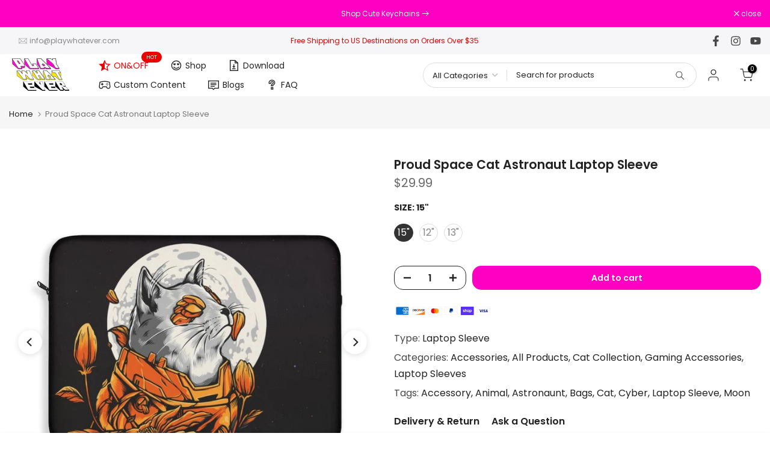

--- FILE ---
content_type: text/html; charset=utf-8
request_url: https://www.playwhatever.com/products/2-places-to-stay-for-free-funny-tank-top?view=a-configs
body_size: 7187
content:

<div id="theme-configs"><section id="shopify-section-template--18018716057851__main-qv" class="shopify-section t4s-section t4s-section-main t4s-section-main-product t4s_tp_flickity t4s-section-admn-fixed"><link href="//www.playwhatever.com/cdn/shop/t/33/assets/pre_flickityt4s.min.css?v=80452565481494416591719334187" rel="stylesheet" type="text/css" media="all" />
  <link href="//www.playwhatever.com/cdn/shop/t/33/assets/slider-settings.css?v=46721434436777892401719334188" rel="stylesheet" type="text/css" media="all" />
  <link href="//www.playwhatever.com/cdn/shop/t/33/assets/main-product.css?v=134637357451055475961719334187" rel="stylesheet" type="text/css" media="all" />
  <link href="//www.playwhatever.com/cdn/shop/t/33/assets/qv-product.css?v=73053566104164858781719334187" rel="stylesheet" type="text/css" media="all" />
  <style>.t4s-drawer[aria-hidden=false] { z-index: 2000; }</style>
  
  <div class="t4s-container- t4s-product-quick-view t4s-product-media__without_thumbnails t4s-product-thumb-size__">
    <div data-product-featured='{"id":"7586559918331", "disableSwatch":false, "media": true,"enableHistoryState": false, "formID": "#product-form-7586559918331template--18018716057851__main-qv", "removeSoldout":true, "changeVariantByImg":true, "isNoPick":false,"hasSoldoutUnavailable":true,"enable_zoom_click_mb":null,"main_click":"null","canMediaGroup":false,"isGrouped":false,"available":true, "customBadge":null, "customBadgeHandle":null,"dateStart":1644273026, "compare_at_price":null,"price":2499, "isPreoder":false, "showFirstMedia":true }' class="t4s-row t4s-row__product is-zoom-type__" data-t4s-zoom-main>
      <div class="t4s-col-md-6 t4s-col-12 t4s-col-item t4s-product__media-wrapper"><link href="//www.playwhatever.com/cdn/shop/t/33/assets/slider-settings.css?v=46721434436777892401719334188" rel="stylesheet" type="text/css" media="all" />
            <div class="t4s-row t4s-g-0 t4s-gx-10 t4s-gx-lg-20">
              <div data-product-single-media-group class="t4s-col-12 t4s-col-item">
                <div data-t4s-gallery- data-main-media data-t4s-thumb-true class="t4s-row t4s-g-0 t4s-slide-eff-fade flickityt4s t4s_ratioadapt t4s_position_8 t4s_cover t4s-flicky-slider  t4s-slider-btn-true t4s-slider-btn-style-outline t4s-slider-btn-round t4s-slider-btn-small t4s-slider-btn-cl-dark t4s-slider-btn-vi-always t4s-slider-btn-hidden-mobile-false" data-flickityt4s-js='{"t4sid": "template--18018716057851__main-qv", "status": true, "checkVisibility": false, "cellSelector": "[data-main-slide]:not(.is--media-hide)","isFilter":false,"imagesLoaded": 0,"adaptiveHeight": 1, "contain": 1, "groupCells": "100%", "dragThreshold" : 6, "cellAlign": "left","wrapAround": true,"prevNextButtons": true,"percentPosition": 1,"pageDots": false, "autoPlay" : 0, "pauseAutoPlayOnHover" : true }'><div data-product-single-media-wrapper data-main-slide class="t4s-col-12 t4s-col-item t4s-product__media-item  t4s-product__media-item--variant" data-media-id="29269519892731" data-nt-media-id="template--18018716057851__main-qv-29269519892731" data-media-type="image" data-grname="" data-grpvl="">
	<div data-t4s-gallery--open class="t4s_ratio t4s-product__media is-pswp-disable" style="--aspect-ratioapt:1.0;--mw-media:1000px">
		<noscript><img src="//www.playwhatever.com/cdn/shop/products/spod-1058429933-2-1.png?v=1721842644&amp;width=720" alt="2 Places to Stay for Free Funny Tank Top - black" srcset="//www.playwhatever.com/cdn/shop/products/spod-1058429933-2-1.png?v=1721842644&amp;width=288 288w, //www.playwhatever.com/cdn/shop/products/spod-1058429933-2-1.png?v=1721842644&amp;width=576 576w" width="720" height="720" loading="lazy" class="t4s-img-noscript" sizes="(min-width: 1500px) 1500px, (min-width: 750px) calc((100vw - 11.5rem) / 2), calc(100vw - 4rem)"></noscript>
	   <img data-master="//www.playwhatever.com/cdn/shop/products/spod-1058429933-2-1.png?v=1721842644" class="lazyloadt4s t4s-lz--fadeIn" data-src="//www.playwhatever.com/cdn/shop/products/spod-1058429933-2-1.png?v=1721842644&width=1" data-widths="[100,200,400,600,700,800,900,1000,1200,1400,1600]" data-optimumx="2" data-sizes="auto" src="data:image/svg+xml,%3Csvg%20viewBox%3D%220%200%201000%201000%22%20xmlns%3D%22http%3A%2F%2Fwww.w3.org%2F2000%2Fsvg%22%3E%3C%2Fsvg%3E" width="1000" height="1000" alt="2 Places to Stay for Free Funny Tank Top - black">
	   <span class="lazyloadt4s-loader"></span>
	</div>
</div><div data-product-single-media-wrapper data-main-slide class="t4s-col-12 t4s-col-item t4s-product__media-item " data-media-id="32926521524475" data-nt-media-id="template--18018716057851__main-qv-32926521524475" data-media-type="image" data-grname="" data-grpvl="">
	<div data-t4s-gallery--open class="t4s_ratio t4s-product__media is-pswp-disable" style="--aspect-ratioapt:1.0;--mw-media:2000px">
		<noscript><img src="//www.playwhatever.com/cdn/shop/files/PlayWhatever-001948-Display-Tank-1.jpg?v=1721842644&amp;width=720" alt="2 Places to Stay for Free Funny Tank Top - PlayWhatever" srcset="//www.playwhatever.com/cdn/shop/files/PlayWhatever-001948-Display-Tank-1.jpg?v=1721842644&amp;width=288 288w, //www.playwhatever.com/cdn/shop/files/PlayWhatever-001948-Display-Tank-1.jpg?v=1721842644&amp;width=576 576w" width="720" height="720" loading="lazy" class="t4s-img-noscript" sizes="(min-width: 1500px) 1500px, (min-width: 750px) calc((100vw - 11.5rem) / 2), calc(100vw - 4rem)"></noscript>
	   <img data-master="//www.playwhatever.com/cdn/shop/files/PlayWhatever-001948-Display-Tank-1.jpg?v=1721842644" class="lazyloadt4s t4s-lz--fadeIn" data-src="//www.playwhatever.com/cdn/shop/files/PlayWhatever-001948-Display-Tank-1.jpg?v=1721842644&width=1" data-widths="[100,200,400,600,700,800,900,1000,1200,1400,1600]" data-optimumx="2" data-sizes="auto" src="data:image/svg+xml,%3Csvg%20viewBox%3D%220%200%202000%202000%22%20xmlns%3D%22http%3A%2F%2Fwww.w3.org%2F2000%2Fsvg%22%3E%3C%2Fsvg%3E" width="2000" height="2000" alt="2 Places to Stay for Free Funny Tank Top - PlayWhatever">
	   <span class="lazyloadt4s-loader"></span>
	</div>
</div><div data-product-single-media-wrapper data-main-slide class="t4s-col-12 t4s-col-item t4s-product__media-item  t4s-product__media-item--variant" data-media-id="29269520056571" data-nt-media-id="template--18018716057851__main-qv-29269520056571" data-media-type="image" data-grname="" data-grpvl="">
	<div data-t4s-gallery--open class="t4s_ratio t4s-product__media is-pswp-disable" style="--aspect-ratioapt:1.0;--mw-media:1000px">
		<noscript><img src="//www.playwhatever.com/cdn/shop/products/spod-1058429933-366-1.png?v=1691510654&amp;width=720" alt="2 Places to Stay for Free Funny Tank Top - red" srcset="//www.playwhatever.com/cdn/shop/products/spod-1058429933-366-1.png?v=1691510654&amp;width=288 288w, //www.playwhatever.com/cdn/shop/products/spod-1058429933-366-1.png?v=1691510654&amp;width=576 576w" width="720" height="720" loading="lazy" class="t4s-img-noscript" sizes="(min-width: 1500px) 1500px, (min-width: 750px) calc((100vw - 11.5rem) / 2), calc(100vw - 4rem)"></noscript>
	   <img data-master="//www.playwhatever.com/cdn/shop/products/spod-1058429933-366-1.png?v=1691510654" class="lazyloadt4s t4s-lz--fadeIn" data-src="//www.playwhatever.com/cdn/shop/products/spod-1058429933-366-1.png?v=1691510654&width=1" data-widths="[100,200,400,600,700,800,900,1000,1200,1400,1600]" data-optimumx="2" data-sizes="auto" src="data:image/svg+xml,%3Csvg%20viewBox%3D%220%200%201000%201000%22%20xmlns%3D%22http%3A%2F%2Fwww.w3.org%2F2000%2Fsvg%22%3E%3C%2Fsvg%3E" width="1000" height="1000" alt="2 Places to Stay for Free Funny Tank Top - red">
	   <span class="lazyloadt4s-loader"></span>
	</div>
</div><div data-product-single-media-wrapper data-main-slide class="t4s-col-12 t4s-col-item t4s-product__media-item  t4s-product__media-item--variant" data-media-id="29269519925499" data-nt-media-id="template--18018716057851__main-qv-29269519925499" data-media-type="image" data-grname="" data-grpvl="">
	<div data-t4s-gallery--open class="t4s_ratio t4s-product__media is-pswp-disable" style="--aspect-ratioapt:1.0;--mw-media:1000px">
		<noscript><img src="//www.playwhatever.com/cdn/shop/products/spod-1058429933-823-1.png?v=1691510656&amp;width=720" alt="2 Places to Stay for Free Funny Tank Top - deep navy" srcset="//www.playwhatever.com/cdn/shop/products/spod-1058429933-823-1.png?v=1691510656&amp;width=288 288w, //www.playwhatever.com/cdn/shop/products/spod-1058429933-823-1.png?v=1691510656&amp;width=576 576w" width="720" height="720" loading="lazy" class="t4s-img-noscript" sizes="(min-width: 1500px) 1500px, (min-width: 750px) calc((100vw - 11.5rem) / 2), calc(100vw - 4rem)"></noscript>
	   <img data-master="//www.playwhatever.com/cdn/shop/products/spod-1058429933-823-1.png?v=1691510656" class="lazyloadt4s t4s-lz--fadeIn" data-src="//www.playwhatever.com/cdn/shop/products/spod-1058429933-823-1.png?v=1691510656&width=1" data-widths="[100,200,400,600,700,800,900,1000,1200,1400,1600]" data-optimumx="2" data-sizes="auto" src="data:image/svg+xml,%3Csvg%20viewBox%3D%220%200%201000%201000%22%20xmlns%3D%22http%3A%2F%2Fwww.w3.org%2F2000%2Fsvg%22%3E%3C%2Fsvg%3E" width="1000" height="1000" alt="2 Places to Stay for Free Funny Tank Top - deep navy">
	   <span class="lazyloadt4s-loader"></span>
	</div>
</div><div data-product-single-media-wrapper data-main-slide class="t4s-col-12 t4s-col-item t4s-product__media-item  t4s-product__media-item--variant" data-media-id="29269520023803" data-nt-media-id="template--18018716057851__main-qv-29269520023803" data-media-type="image" data-grname="" data-grpvl="">
	<div data-t4s-gallery--open class="t4s_ratio t4s-product__media is-pswp-disable" style="--aspect-ratioapt:1.0;--mw-media:1000px">
		<noscript><img src="//www.playwhatever.com/cdn/shop/products/spod-1058429933-648-1.png?v=1691510658&amp;width=720" alt="2 Places to Stay for Free Funny Tank Top - charcoal grey" srcset="//www.playwhatever.com/cdn/shop/products/spod-1058429933-648-1.png?v=1691510658&amp;width=288 288w, //www.playwhatever.com/cdn/shop/products/spod-1058429933-648-1.png?v=1691510658&amp;width=576 576w" width="720" height="720" loading="lazy" class="t4s-img-noscript" sizes="(min-width: 1500px) 1500px, (min-width: 750px) calc((100vw - 11.5rem) / 2), calc(100vw - 4rem)"></noscript>
	   <img data-master="//www.playwhatever.com/cdn/shop/products/spod-1058429933-648-1.png?v=1691510658" class="lazyloadt4s t4s-lz--fadeIn" data-src="//www.playwhatever.com/cdn/shop/products/spod-1058429933-648-1.png?v=1691510658&width=1" data-widths="[100,200,400,600,700,800,900,1000,1200,1400,1600]" data-optimumx="2" data-sizes="auto" src="data:image/svg+xml,%3Csvg%20viewBox%3D%220%200%201000%201000%22%20xmlns%3D%22http%3A%2F%2Fwww.w3.org%2F2000%2Fsvg%22%3E%3C%2Fsvg%3E" width="1000" height="1000" alt="2 Places to Stay for Free Funny Tank Top - charcoal grey">
	   <span class="lazyloadt4s-loader"></span>
	</div>
</div></div>
                <div data-product-single-badge data-sort="sale,new,soldout,preOrder,custom" class="t4s-single-product-badge lazyloadt4s t4s-pa t4s-pe-none t4s-op-0" data-rendert4s="css://www.playwhatever.com/cdn/shop/t/33/assets/single-pr-badge.css?v=8070179643820959801719334188"></div>
              </div></div></div>
      <div data-t4s-zoom-info class="t4s-col-md-6 t4s-col-12 t4s-col-item t4s-product__info-wrapper t4s-pr">
        <div id="product-zoom-template--18018716057851__main-qv" class="t4s-product__zoom-wrapper"></div>
        <div id="ProductInfo-template--template--18018716057851__main-qv__main" data-t4s-scroll-me class="t4s-product__info-container t4s-op-0 t4s-current-scrollbar"><h1 class="t4s-product__title" style="--title-family:var(--font-family-1);--title-style:none;--title-size:16px;--title-weight:600;--title-line-height:1;--title-spacing:0px;--title-color:#222222;--title-color-hover:#56cfe1;" ><a href="/products/2-places-to-stay-for-free-funny-tank-top">2 Places to Stay for Free Funny Tank Top</a></h1><div class="t4s-product__price-review" style="--price-size:22px;--price-weight:400;--price-color:#696969;--price-sale-color:#ec0101;">
<div class="t4s-product-price"data-pr-price data-product-price data-saletype="0" >$24.99
</div><a href="#t4s-tab-reviewtemplate--18018716057851__main-qv" class="t4s-product__review t4s-d-inline-block"></a></div><div class="t4s-product__policies t4s-rte" data-product-policies><a href="/policies/shipping-policy">Shipping</a> calculated at checkout.
</div><div class="t4s-product__description t4s-rte" ><p>Go kalles this summer with this vintage navy and white striped v-neck t-shirt from the Nike. Perfect for pairing with denim and white kicks for a stylish kalles vibe.</p></div><div class="t4s-product-form__variants is-no-pick__false is-payment-btn-true t4s-payment-button t4s-btn-color-dark  is-remove-soldout-true is-btn-full-width__false is-btn-atc-txt-3 is-btn-ck-txt-3 is--fist-ratio-false" style=" --wishlist-color: #222222;--wishlist-hover-color: #56cfe1;--wishlist-active-color: #e81e1e;--compare-color: #222222;--compare-hover-color: #56cfe1;--compare-active-color: #222222;" >
  <div data-callBackVariant id="t4s-callBackVariantproduct-form-7586559918331template--18018716057851__main-qv"><form method="post" action="/cart/add" id="product-form-7586559918331template--18018716057851__main-qv" accept-charset="UTF-8" class="t4s-form__product has--form__swatch is--main-sticky" enctype="multipart/form-data" data-productid="7586559918331" novalidate="novalidate" data-type="add-to-cart-form" data-disable-swatch="false"><input type="hidden" name="form_type" value="product" /><input type="hidden" name="utf8" value="✓" /><shopify-payment-terms variant-id="42650618626299" shopify-meta="{&quot;type&quot;:&quot;product&quot;,&quot;currency_code&quot;:&quot;USD&quot;,&quot;country_code&quot;:&quot;US&quot;,&quot;variants&quot;:[{&quot;id&quot;:42650618626299,&quot;price_per_term&quot;:&quot;$12.49&quot;,&quot;full_price&quot;:&quot;$24.99&quot;,&quot;eligible&quot;:false,&quot;available&quot;:true,&quot;number_of_payment_terms&quot;:2},{&quot;id&quot;:42650618659067,&quot;price_per_term&quot;:&quot;$12.49&quot;,&quot;full_price&quot;:&quot;$24.99&quot;,&quot;eligible&quot;:false,&quot;available&quot;:true,&quot;number_of_payment_terms&quot;:2},{&quot;id&quot;:42650618691835,&quot;price_per_term&quot;:&quot;$12.49&quot;,&quot;full_price&quot;:&quot;$24.99&quot;,&quot;eligible&quot;:false,&quot;available&quot;:true,&quot;number_of_payment_terms&quot;:2},{&quot;id&quot;:42650618724603,&quot;price_per_term&quot;:&quot;$12.49&quot;,&quot;full_price&quot;:&quot;$24.99&quot;,&quot;eligible&quot;:false,&quot;available&quot;:true,&quot;number_of_payment_terms&quot;:2},{&quot;id&quot;:42650618757371,&quot;price_per_term&quot;:&quot;$12.49&quot;,&quot;full_price&quot;:&quot;$24.99&quot;,&quot;eligible&quot;:false,&quot;available&quot;:true,&quot;number_of_payment_terms&quot;:2},{&quot;id&quot;:42650618790139,&quot;price_per_term&quot;:&quot;$12.49&quot;,&quot;full_price&quot;:&quot;$24.99&quot;,&quot;eligible&quot;:false,&quot;available&quot;:true,&quot;number_of_payment_terms&quot;:2},{&quot;id&quot;:42650618822907,&quot;price_per_term&quot;:&quot;$12.49&quot;,&quot;full_price&quot;:&quot;$24.99&quot;,&quot;eligible&quot;:false,&quot;available&quot;:true,&quot;number_of_payment_terms&quot;:2},{&quot;id&quot;:42650618888443,&quot;price_per_term&quot;:&quot;$12.49&quot;,&quot;full_price&quot;:&quot;$24.99&quot;,&quot;eligible&quot;:false,&quot;available&quot;:true,&quot;number_of_payment_terms&quot;:2},{&quot;id&quot;:42650618921211,&quot;price_per_term&quot;:&quot;$12.49&quot;,&quot;full_price&quot;:&quot;$24.99&quot;,&quot;eligible&quot;:false,&quot;available&quot;:true,&quot;number_of_payment_terms&quot;:2},{&quot;id&quot;:42650618953979,&quot;price_per_term&quot;:&quot;$12.49&quot;,&quot;full_price&quot;:&quot;$24.99&quot;,&quot;eligible&quot;:false,&quot;available&quot;:false,&quot;number_of_payment_terms&quot;:2},{&quot;id&quot;:42650618986747,&quot;price_per_term&quot;:&quot;$12.49&quot;,&quot;full_price&quot;:&quot;$24.99&quot;,&quot;eligible&quot;:false,&quot;available&quot;:true,&quot;number_of_payment_terms&quot;:2},{&quot;id&quot;:42650619019515,&quot;price_per_term&quot;:&quot;$12.49&quot;,&quot;full_price&quot;:&quot;$24.99&quot;,&quot;eligible&quot;:false,&quot;available&quot;:true,&quot;number_of_payment_terms&quot;:2},{&quot;id&quot;:42650619052283,&quot;price_per_term&quot;:&quot;$12.49&quot;,&quot;full_price&quot;:&quot;$24.99&quot;,&quot;eligible&quot;:false,&quot;available&quot;:false,&quot;number_of_payment_terms&quot;:2},{&quot;id&quot;:42650619085051,&quot;price_per_term&quot;:&quot;$12.49&quot;,&quot;full_price&quot;:&quot;$24.99&quot;,&quot;eligible&quot;:false,&quot;available&quot;:true,&quot;number_of_payment_terms&quot;:2},{&quot;id&quot;:42650619117819,&quot;price_per_term&quot;:&quot;$12.49&quot;,&quot;full_price&quot;:&quot;$24.99&quot;,&quot;eligible&quot;:false,&quot;available&quot;:false,&quot;number_of_payment_terms&quot;:2},{&quot;id&quot;:42650619150587,&quot;price_per_term&quot;:&quot;$12.49&quot;,&quot;full_price&quot;:&quot;$24.99&quot;,&quot;eligible&quot;:false,&quot;available&quot;:true,&quot;number_of_payment_terms&quot;:2},{&quot;id&quot;:42650619183355,&quot;price_per_term&quot;:&quot;$12.49&quot;,&quot;full_price&quot;:&quot;$24.99&quot;,&quot;eligible&quot;:false,&quot;available&quot;:true,&quot;number_of_payment_terms&quot;:2},{&quot;id&quot;:42650619216123,&quot;price_per_term&quot;:&quot;$12.49&quot;,&quot;full_price&quot;:&quot;$24.99&quot;,&quot;eligible&quot;:false,&quot;available&quot;:true,&quot;number_of_payment_terms&quot;:2},{&quot;id&quot;:42650619248891,&quot;price_per_term&quot;:&quot;$12.49&quot;,&quot;full_price&quot;:&quot;$24.99&quot;,&quot;eligible&quot;:false,&quot;available&quot;:false,&quot;number_of_payment_terms&quot;:2},{&quot;id&quot;:42650619281659,&quot;price_per_term&quot;:&quot;$12.49&quot;,&quot;full_price&quot;:&quot;$24.99&quot;,&quot;eligible&quot;:false,&quot;available&quot;:false,&quot;number_of_payment_terms&quot;:2},{&quot;id&quot;:42650619314427,&quot;price_per_term&quot;:&quot;$12.49&quot;,&quot;full_price&quot;:&quot;$24.99&quot;,&quot;eligible&quot;:false,&quot;available&quot;:false,&quot;number_of_payment_terms&quot;:2},{&quot;id&quot;:42650619347195,&quot;price_per_term&quot;:&quot;$12.49&quot;,&quot;full_price&quot;:&quot;$24.99&quot;,&quot;eligible&quot;:false,&quot;available&quot;:false,&quot;number_of_payment_terms&quot;:2},{&quot;id&quot;:42650619379963,&quot;price_per_term&quot;:&quot;$12.49&quot;,&quot;full_price&quot;:&quot;$24.99&quot;,&quot;eligible&quot;:false,&quot;available&quot;:false,&quot;number_of_payment_terms&quot;:2},{&quot;id&quot;:42650619412731,&quot;price_per_term&quot;:&quot;$12.49&quot;,&quot;full_price&quot;:&quot;$24.99&quot;,&quot;eligible&quot;:false,&quot;available&quot;:false,&quot;number_of_payment_terms&quot;:2}],&quot;min_price&quot;:&quot;$35.00&quot;,&quot;max_price&quot;:&quot;$30,000.00&quot;,&quot;financing_plans&quot;:[{&quot;min_price&quot;:&quot;$35.00&quot;,&quot;max_price&quot;:&quot;$49.99&quot;,&quot;terms&quot;:[{&quot;apr&quot;:0,&quot;loan_type&quot;:&quot;split_pay&quot;,&quot;installments_count&quot;:2}]},{&quot;min_price&quot;:&quot;$50.00&quot;,&quot;max_price&quot;:&quot;$149.99&quot;,&quot;terms&quot;:[{&quot;apr&quot;:0,&quot;loan_type&quot;:&quot;split_pay&quot;,&quot;installments_count&quot;:4}]},{&quot;min_price&quot;:&quot;$150.00&quot;,&quot;max_price&quot;:&quot;$999.99&quot;,&quot;terms&quot;:[{&quot;apr&quot;:0,&quot;loan_type&quot;:&quot;split_pay&quot;,&quot;installments_count&quot;:4},{&quot;apr&quot;:15,&quot;loan_type&quot;:&quot;interest&quot;,&quot;installments_count&quot;:3},{&quot;apr&quot;:15,&quot;loan_type&quot;:&quot;interest&quot;,&quot;installments_count&quot;:6},{&quot;apr&quot;:15,&quot;loan_type&quot;:&quot;interest&quot;,&quot;installments_count&quot;:12}]},{&quot;min_price&quot;:&quot;$1,000.00&quot;,&quot;max_price&quot;:&quot;$30,000.00&quot;,&quot;terms&quot;:[{&quot;apr&quot;:15,&quot;loan_type&quot;:&quot;interest&quot;,&quot;installments_count&quot;:3},{&quot;apr&quot;:15,&quot;loan_type&quot;:&quot;interest&quot;,&quot;installments_count&quot;:6},{&quot;apr&quot;:15,&quot;loan_type&quot;:&quot;interest&quot;,&quot;installments_count&quot;:12}]}],&quot;installments_buyer_prequalification_enabled&quot;:false,&quot;seller_id&quot;:104663}" ux-mode="iframe" show-new-buyer-incentive="false"></shopify-payment-terms><link href="//www.playwhatever.com/cdn/shop/t/33/assets/swatch.css?v=168733908360015823411719334188" rel="stylesheet" type="text/css" media="all" />
        <select name="id" id="product-select-7586559918331template--18018716057851__main-qv" class="t4s-product__select t4s-d-none"><option value="42650618626299" data-mdid="29269519892731" data-incoming="false" data-inventoryQuantity="75" data-inventoryPolicy="deny" data-nextIncomingDate="" selected="selected">Black / S</option><option value="42650618659067" data-mdid="29269519892731" data-incoming="false" data-inventoryQuantity="106" data-inventoryPolicy="deny" data-nextIncomingDate="">Black / M</option><option value="42650618691835" data-mdid="29269519892731" data-incoming="false" data-inventoryQuantity="131" data-inventoryPolicy="deny" data-nextIncomingDate="">Black / L</option><option value="42650618724603" data-mdid="29269519892731" data-incoming="false" data-inventoryQuantity="78" data-inventoryPolicy="deny" data-nextIncomingDate="">Black / XL</option><option value="42650618757371" data-mdid="29269519892731" data-incoming="false" data-inventoryQuantity="35" data-inventoryPolicy="deny" data-nextIncomingDate="">Black / 2XL</option><option value="42650618790139" data-mdid="29269519892731" data-incoming="false" data-inventoryQuantity="61" data-inventoryPolicy="deny" data-nextIncomingDate="">Black / 3XL</option><option value="42650618822907" data-mdid="29269520023803" data-incoming="false" data-inventoryQuantity="29" data-inventoryPolicy="deny" data-nextIncomingDate="">Charcoal Grey / S</option><option value="42650618888443" data-mdid="29269520023803" data-incoming="false" data-inventoryQuantity="57" data-inventoryPolicy="deny" data-nextIncomingDate="">Charcoal Grey / M</option><option value="42650618921211" data-mdid="29269520023803" data-incoming="false" data-inventoryQuantity="33" data-inventoryPolicy="deny" data-nextIncomingDate="">Charcoal Grey / L</option><option value="42650618953979" data-mdid="29269520023803" data-incoming="false" data-inventoryQuantity="0" data-inventoryPolicy="deny" data-nextIncomingDate="" disabled="disabled" class="is--sold-out">Charcoal Grey / XL</option><option value="42650618986747" data-mdid="29269520023803" data-incoming="false" data-inventoryQuantity="29" data-inventoryPolicy="deny" data-nextIncomingDate="">Charcoal Grey / 2XL</option><option value="42650619019515" data-mdid="29269520023803" data-incoming="false" data-inventoryQuantity="21" data-inventoryPolicy="deny" data-nextIncomingDate="">Charcoal Grey / 3XL</option><option value="42650619052283" data-mdid="29269519925499" data-incoming="false" data-inventoryQuantity="0" data-inventoryPolicy="deny" data-nextIncomingDate="" disabled="disabled" class="is--sold-out">Deep Navy / S</option><option value="42650619085051" data-mdid="29269519925499" data-incoming="false" data-inventoryQuantity="14" data-inventoryPolicy="deny" data-nextIncomingDate="">Deep Navy / M</option><option value="42650619117819" data-mdid="29269519925499" data-incoming="false" data-inventoryQuantity="0" data-inventoryPolicy="deny" data-nextIncomingDate="" disabled="disabled" class="is--sold-out">Deep Navy / L</option><option value="42650619150587" data-mdid="29269519925499" data-incoming="false" data-inventoryQuantity="7" data-inventoryPolicy="deny" data-nextIncomingDate="">Deep Navy / XL</option><option value="42650619183355" data-mdid="29269519925499" data-incoming="false" data-inventoryQuantity="35" data-inventoryPolicy="deny" data-nextIncomingDate="">Deep Navy / 2XL</option><option value="42650619216123" data-mdid="29269519925499" data-incoming="false" data-inventoryQuantity="23" data-inventoryPolicy="deny" data-nextIncomingDate="">Deep Navy / 3XL</option><option value="42650619248891" data-mdid="29269520056571" data-incoming="false" data-inventoryQuantity="0" data-inventoryPolicy="deny" data-nextIncomingDate="" disabled="disabled" class="is--sold-out">Red / S</option><option value="42650619281659" data-mdid="29269520056571" data-incoming="false" data-inventoryQuantity="0" data-inventoryPolicy="deny" data-nextIncomingDate="" disabled="disabled" class="is--sold-out">Red / M</option><option value="42650619314427" data-mdid="29269520056571" data-incoming="false" data-inventoryQuantity="0" data-inventoryPolicy="deny" data-nextIncomingDate="" disabled="disabled" class="is--sold-out">Red / L</option><option value="42650619347195" data-mdid="29269520056571" data-incoming="false" data-inventoryQuantity="0" data-inventoryPolicy="deny" data-nextIncomingDate="" disabled="disabled" class="is--sold-out">Red / XL</option><option value="42650619379963" data-mdid="29269520056571" data-incoming="false" data-inventoryQuantity="0" data-inventoryPolicy="deny" data-nextIncomingDate="" disabled="disabled" class="is--sold-out">Red / 2XL</option><option value="42650619412731" data-mdid="29269520056571" data-incoming="false" data-inventoryQuantity="0" data-inventoryPolicy="deny" data-nextIncomingDate="" disabled="disabled" class="is--sold-out">Red / 3XL</option></select>

        <div class="t4s-swatch t4s-color-mode__color is-sw-cl__round t4s-color-size__medium t4s-selector-mode__circle"><div data-swatch-option data-id="0" class="t4s-swatch__option is-t4s-style__color is-t4s-name__color is--first-color">
                <h4 class="t4s-swatch__title"><span>Color: <span data-current-value class="t4s-dib t4s-swatch__current">Black</span></span></h4>
                <div data-swatch-list class="t4s-swatch__list"><div data-swatch-item data-tooltip="top" title="Black" class="t4s-swatch__item is-sw__color bg_color_black lazyloadt4s is--selected" data-value="Black">Black</div><div data-swatch-item data-tooltip="top" title="Charcoal Grey" class="t4s-swatch__item is-sw__color bg_color_charcoal-grey lazyloadt4s" data-value="Charcoal Grey">Charcoal Grey</div><div data-swatch-item data-tooltip="top" title="Deep Navy" class="t4s-swatch__item is-sw__color bg_color_deep-navy lazyloadt4s" data-value="Deep Navy">Deep Navy</div><div data-swatch-item data-tooltip="top" title="Red" class="t4s-swatch__item is-sw__color bg_color_red lazyloadt4s" data-value="Red">Red</div></div>
              </div><div data-swatch-option data-id="1" class="t4s-swatch__option is-t4s-name__size">
                <h4 class="t4s-swatch__title"><span>Size: <span data-current-value class="t4s-dib t4s-swatch__current">S</span></span></h4>
                <div class="t4s-swatch__list"><div data-swatch-item class="t4s-swatch__item is--selected" data-value="S">S</div><div data-swatch-item class="t4s-swatch__item" data-value="M">M</div><div data-swatch-item class="t4s-swatch__item" data-value="L">L</div><div data-swatch-item class="t4s-swatch__item" data-value="XL">XL</div><div data-swatch-item class="t4s-swatch__item" data-value="2XL">2XL</div><div data-swatch-item class="t4s-swatch__item" data-value="3XL">3XL</div></div>
              </div></div><link href="//www.playwhatever.com/cdn/shop/t/33/assets/button-style.css?v=14170491694111950561719334186" rel="stylesheet" type="text/css" media="all" />
      <link href="//www.playwhatever.com/cdn/shop/t/33/assets/custom-effect.css?v=68323854132956845141719334186" rel="stylesheet" media="print" onload="this.media='all'"><div class="t4s-product-form__buttons" style="--pr-btn-round:40px;"> 
        <div class="t4s-d-flex t4s-flex-wrap"><div data-quantity-wrapper class="t4s-quantity-wrapper t4s-product-form__qty"> 
                <button data-quantity-selector data-decrease-qty type="button" class="t4s-quantity-selector is--minus"><svg focusable="false" class="icon icon--minus" viewBox="0 0 10 2" role="presentation"><path d="M10 0v2H0V0z" fill="currentColor"></path></svg></button>
                <input data-quantity-value type="number" class="t4s-quantity-input" step="1" min="1" max="75" name="quantity" value="1" size="4" pattern="[0-9]*" inputmode="numeric">
                <button data-quantity-selector data-increase-qty type="button" class="t4s-quantity-selector is--plus"><svg focusable="false" class="icon icon--plus" viewBox="0 0 10 10" role="presentation"><path d="M6 4h4v2H6v4H4V6H0V4h4V0h2v4z" fill="currentColor" fill-rule="evenodd"></path></svg></button>
              </div><!-- render t4s_wis_cp.liquid --><button data-animation-atc='{ "ani":"t4s-ani-tada","time":6000 }' type="submit" name="add" data-atc-form class="t4s-product-form__submit t4s-btn t4s-btn-base t4s-btn-style-default t4s-btn-color-primary t4s-w-100 t4s-justify-content-center  t4s-btn-effect-sweep-to-bottom t4s-btn-loading__svg"><span class="t4s-btn-atc_text">Add to cart</span>
              <span class="t4s-loading__spinner" hidden>
                <svg width="16" height="16" hidden class="t4s-svg-spinner" focusable="false" role="presentation" viewBox="0 0 66 66" xmlns="http://www.w3.org/2000/svg"><circle class="t4s-path" fill="none" stroke-width="6" cx="33" cy="33" r="30"></circle></svg>
              </span>
            </button></div><div data-shopify="payment-button" class="shopify-payment-button"> <shopify-accelerated-checkout recommended="{&quot;supports_subs&quot;:true,&quot;supports_def_opts&quot;:false,&quot;name&quot;:&quot;shop_pay&quot;,&quot;wallet_params&quot;:{&quot;shopId&quot;:57958858920,&quot;merchantName&quot;:&quot;PlayWhatever&quot;,&quot;personalized&quot;:true}}" fallback="{&quot;supports_subs&quot;:true,&quot;supports_def_opts&quot;:true,&quot;name&quot;:&quot;buy_it_now&quot;,&quot;wallet_params&quot;:{}}" access-token="cfe5be07d2bb6a0d1acdd6f67a3263db" buyer-country="US" buyer-locale="en" buyer-currency="USD" variant-params="[{&quot;id&quot;:42650618626299,&quot;requiresShipping&quot;:true},{&quot;id&quot;:42650618659067,&quot;requiresShipping&quot;:true},{&quot;id&quot;:42650618691835,&quot;requiresShipping&quot;:true},{&quot;id&quot;:42650618724603,&quot;requiresShipping&quot;:true},{&quot;id&quot;:42650618757371,&quot;requiresShipping&quot;:true},{&quot;id&quot;:42650618790139,&quot;requiresShipping&quot;:true},{&quot;id&quot;:42650618822907,&quot;requiresShipping&quot;:true},{&quot;id&quot;:42650618888443,&quot;requiresShipping&quot;:true},{&quot;id&quot;:42650618921211,&quot;requiresShipping&quot;:true},{&quot;id&quot;:42650618953979,&quot;requiresShipping&quot;:true},{&quot;id&quot;:42650618986747,&quot;requiresShipping&quot;:true},{&quot;id&quot;:42650619019515,&quot;requiresShipping&quot;:true},{&quot;id&quot;:42650619052283,&quot;requiresShipping&quot;:true},{&quot;id&quot;:42650619085051,&quot;requiresShipping&quot;:true},{&quot;id&quot;:42650619117819,&quot;requiresShipping&quot;:true},{&quot;id&quot;:42650619150587,&quot;requiresShipping&quot;:true},{&quot;id&quot;:42650619183355,&quot;requiresShipping&quot;:true},{&quot;id&quot;:42650619216123,&quot;requiresShipping&quot;:true},{&quot;id&quot;:42650619248891,&quot;requiresShipping&quot;:true},{&quot;id&quot;:42650619281659,&quot;requiresShipping&quot;:true},{&quot;id&quot;:42650619314427,&quot;requiresShipping&quot;:true},{&quot;id&quot;:42650619347195,&quot;requiresShipping&quot;:true},{&quot;id&quot;:42650619379963,&quot;requiresShipping&quot;:true},{&quot;id&quot;:42650619412731,&quot;requiresShipping&quot;:true}]" shop-id="57958858920" enabled-flags="[&quot;ae0f5bf6&quot;]" > <div class="shopify-payment-button__button" role="button" disabled aria-hidden="true" style="background-color: transparent; border: none"> <div class="shopify-payment-button__skeleton">&nbsp;</div> </div> <div class="shopify-payment-button__more-options shopify-payment-button__skeleton" role="button" disabled aria-hidden="true">&nbsp;</div> </shopify-accelerated-checkout> <small id="shopify-buyer-consent" class="hidden" aria-hidden="true" data-consent-type="subscription"> This item is a recurring or deferred purchase. By continuing, I agree to the <span id="shopify-subscription-policy-button">cancellation policy</span> and authorize you to charge my payment method at the prices, frequency and dates listed on this page until my order is fulfilled or I cancel, if permitted. </small> </div><button data-class="t4s-mfp-btn-close-inline" data-id="t4s-pr-popup__notify-stock" data-storageid="notify-stock42650618626299" data-mfp-src data-open-mfp-ajax class="t4s-pr__notify-stock" type="button" data-notify-stock-btn data-variant-id="42650618626299" data-root-url="/" style="display: none">Notify Me When Available</button></div><input type="hidden" name="product-id" value="7586559918331" /><input type="hidden" name="section-id" value="template--18018716057851__main-qv" /></form><script type="application/json" class="pr_variants_json">[{"id":42650618626299,"title":"Black \/ S","option1":"Black","option2":"S","option3":null,"sku":"1058429933-P917A2S2","requires_shipping":true,"taxable":true,"featured_image":{"id":36714941219067,"product_id":7586559918331,"position":1,"created_at":"2022-02-07T16:30:29-06:00","updated_at":"2024-07-24T12:37:24-05:00","alt":"2 Places to Stay for Free Funny Tank Top - black","width":1000,"height":1000,"src":"\/\/www.playwhatever.com\/cdn\/shop\/products\/spod-1058429933-2-1.png?v=1721842644","variant_ids":[42650618626299,42650618659067,42650618691835,42650618724603,42650618757371,42650618790139]},"available":true,"name":"2 Places to Stay for Free Funny Tank Top - Black \/ S","public_title":"Black \/ S","options":["Black","S"],"price":2499,"weight":0,"compare_at_price":null,"inventory_management":"spod","barcode":null,"featured_media":{"alt":"2 Places to Stay for Free Funny Tank Top - black","id":29269519892731,"position":1,"preview_image":{"aspect_ratio":1.0,"height":1000,"width":1000,"src":"\/\/www.playwhatever.com\/cdn\/shop\/products\/spod-1058429933-2-1.png?v=1721842644"}},"requires_selling_plan":false,"selling_plan_allocations":[]},{"id":42650618659067,"title":"Black \/ M","option1":"Black","option2":"M","option3":null,"sku":"1058429933-P917A2S3","requires_shipping":true,"taxable":true,"featured_image":{"id":36714941219067,"product_id":7586559918331,"position":1,"created_at":"2022-02-07T16:30:29-06:00","updated_at":"2024-07-24T12:37:24-05:00","alt":"2 Places to Stay for Free Funny Tank Top - black","width":1000,"height":1000,"src":"\/\/www.playwhatever.com\/cdn\/shop\/products\/spod-1058429933-2-1.png?v=1721842644","variant_ids":[42650618626299,42650618659067,42650618691835,42650618724603,42650618757371,42650618790139]},"available":true,"name":"2 Places to Stay for Free Funny Tank Top - Black \/ M","public_title":"Black \/ M","options":["Black","M"],"price":2499,"weight":0,"compare_at_price":null,"inventory_management":"spod","barcode":null,"featured_media":{"alt":"2 Places to Stay for Free Funny Tank Top - black","id":29269519892731,"position":1,"preview_image":{"aspect_ratio":1.0,"height":1000,"width":1000,"src":"\/\/www.playwhatever.com\/cdn\/shop\/products\/spod-1058429933-2-1.png?v=1721842644"}},"requires_selling_plan":false,"selling_plan_allocations":[]},{"id":42650618691835,"title":"Black \/ L","option1":"Black","option2":"L","option3":null,"sku":"1058429933-P917A2S4","requires_shipping":true,"taxable":true,"featured_image":{"id":36714941219067,"product_id":7586559918331,"position":1,"created_at":"2022-02-07T16:30:29-06:00","updated_at":"2024-07-24T12:37:24-05:00","alt":"2 Places to Stay for Free Funny Tank Top - black","width":1000,"height":1000,"src":"\/\/www.playwhatever.com\/cdn\/shop\/products\/spod-1058429933-2-1.png?v=1721842644","variant_ids":[42650618626299,42650618659067,42650618691835,42650618724603,42650618757371,42650618790139]},"available":true,"name":"2 Places to Stay for Free Funny Tank Top - Black \/ L","public_title":"Black \/ L","options":["Black","L"],"price":2499,"weight":0,"compare_at_price":null,"inventory_management":"spod","barcode":null,"featured_media":{"alt":"2 Places to Stay for Free Funny Tank Top - black","id":29269519892731,"position":1,"preview_image":{"aspect_ratio":1.0,"height":1000,"width":1000,"src":"\/\/www.playwhatever.com\/cdn\/shop\/products\/spod-1058429933-2-1.png?v=1721842644"}},"requires_selling_plan":false,"selling_plan_allocations":[]},{"id":42650618724603,"title":"Black \/ XL","option1":"Black","option2":"XL","option3":null,"sku":"1058429933-P917A2S5","requires_shipping":true,"taxable":true,"featured_image":{"id":36714941219067,"product_id":7586559918331,"position":1,"created_at":"2022-02-07T16:30:29-06:00","updated_at":"2024-07-24T12:37:24-05:00","alt":"2 Places to Stay for Free Funny Tank Top - black","width":1000,"height":1000,"src":"\/\/www.playwhatever.com\/cdn\/shop\/products\/spod-1058429933-2-1.png?v=1721842644","variant_ids":[42650618626299,42650618659067,42650618691835,42650618724603,42650618757371,42650618790139]},"available":true,"name":"2 Places to Stay for Free Funny Tank Top - Black \/ XL","public_title":"Black \/ XL","options":["Black","XL"],"price":2499,"weight":0,"compare_at_price":null,"inventory_management":"spod","barcode":null,"featured_media":{"alt":"2 Places to Stay for Free Funny Tank Top - black","id":29269519892731,"position":1,"preview_image":{"aspect_ratio":1.0,"height":1000,"width":1000,"src":"\/\/www.playwhatever.com\/cdn\/shop\/products\/spod-1058429933-2-1.png?v=1721842644"}},"requires_selling_plan":false,"selling_plan_allocations":[]},{"id":42650618757371,"title":"Black \/ 2XL","option1":"Black","option2":"2XL","option3":null,"sku":"1058429933-P917A2S6","requires_shipping":true,"taxable":true,"featured_image":{"id":36714941219067,"product_id":7586559918331,"position":1,"created_at":"2022-02-07T16:30:29-06:00","updated_at":"2024-07-24T12:37:24-05:00","alt":"2 Places to Stay for Free Funny Tank Top - black","width":1000,"height":1000,"src":"\/\/www.playwhatever.com\/cdn\/shop\/products\/spod-1058429933-2-1.png?v=1721842644","variant_ids":[42650618626299,42650618659067,42650618691835,42650618724603,42650618757371,42650618790139]},"available":true,"name":"2 Places to Stay for Free Funny Tank Top - Black \/ 2XL","public_title":"Black \/ 2XL","options":["Black","2XL"],"price":2499,"weight":0,"compare_at_price":null,"inventory_management":"spod","barcode":null,"featured_media":{"alt":"2 Places to Stay for Free Funny Tank Top - black","id":29269519892731,"position":1,"preview_image":{"aspect_ratio":1.0,"height":1000,"width":1000,"src":"\/\/www.playwhatever.com\/cdn\/shop\/products\/spod-1058429933-2-1.png?v=1721842644"}},"requires_selling_plan":false,"selling_plan_allocations":[]},{"id":42650618790139,"title":"Black \/ 3XL","option1":"Black","option2":"3XL","option3":null,"sku":"1058429933-P917A2S38","requires_shipping":true,"taxable":true,"featured_image":{"id":36714941219067,"product_id":7586559918331,"position":1,"created_at":"2022-02-07T16:30:29-06:00","updated_at":"2024-07-24T12:37:24-05:00","alt":"2 Places to Stay for Free Funny Tank Top - black","width":1000,"height":1000,"src":"\/\/www.playwhatever.com\/cdn\/shop\/products\/spod-1058429933-2-1.png?v=1721842644","variant_ids":[42650618626299,42650618659067,42650618691835,42650618724603,42650618757371,42650618790139]},"available":true,"name":"2 Places to Stay for Free Funny Tank Top - Black \/ 3XL","public_title":"Black \/ 3XL","options":["Black","3XL"],"price":2499,"weight":0,"compare_at_price":null,"inventory_management":"spod","barcode":null,"featured_media":{"alt":"2 Places to Stay for Free Funny Tank Top - black","id":29269519892731,"position":1,"preview_image":{"aspect_ratio":1.0,"height":1000,"width":1000,"src":"\/\/www.playwhatever.com\/cdn\/shop\/products\/spod-1058429933-2-1.png?v=1721842644"}},"requires_selling_plan":false,"selling_plan_allocations":[]},{"id":42650618822907,"title":"Charcoal Grey \/ S","option1":"Charcoal Grey","option2":"S","option3":null,"sku":"1058429933-P917A648S2","requires_shipping":true,"taxable":true,"featured_image":{"id":36714941382907,"product_id":7586559918331,"position":5,"created_at":"2022-02-07T16:30:31-06:00","updated_at":"2023-08-08T11:04:18-05:00","alt":"2 Places to Stay for Free Funny Tank Top - charcoal grey","width":1000,"height":1000,"src":"\/\/www.playwhatever.com\/cdn\/shop\/products\/spod-1058429933-648-1.png?v=1691510658","variant_ids":[42650618822907,42650618888443,42650618921211,42650618953979,42650618986747,42650619019515]},"available":true,"name":"2 Places to Stay for Free Funny Tank Top - Charcoal Grey \/ S","public_title":"Charcoal Grey \/ S","options":["Charcoal Grey","S"],"price":2499,"weight":0,"compare_at_price":null,"inventory_management":"spod","barcode":null,"featured_media":{"alt":"2 Places to Stay for Free Funny Tank Top - charcoal grey","id":29269520023803,"position":5,"preview_image":{"aspect_ratio":1.0,"height":1000,"width":1000,"src":"\/\/www.playwhatever.com\/cdn\/shop\/products\/spod-1058429933-648-1.png?v=1691510658"}},"requires_selling_plan":false,"selling_plan_allocations":[]},{"id":42650618888443,"title":"Charcoal Grey \/ M","option1":"Charcoal Grey","option2":"M","option3":null,"sku":"1058429933-P917A648S3","requires_shipping":true,"taxable":true,"featured_image":{"id":36714941382907,"product_id":7586559918331,"position":5,"created_at":"2022-02-07T16:30:31-06:00","updated_at":"2023-08-08T11:04:18-05:00","alt":"2 Places to Stay for Free Funny Tank Top - charcoal grey","width":1000,"height":1000,"src":"\/\/www.playwhatever.com\/cdn\/shop\/products\/spod-1058429933-648-1.png?v=1691510658","variant_ids":[42650618822907,42650618888443,42650618921211,42650618953979,42650618986747,42650619019515]},"available":true,"name":"2 Places to Stay for Free Funny Tank Top - Charcoal Grey \/ M","public_title":"Charcoal Grey \/ M","options":["Charcoal Grey","M"],"price":2499,"weight":0,"compare_at_price":null,"inventory_management":"spod","barcode":null,"featured_media":{"alt":"2 Places to Stay for Free Funny Tank Top - charcoal grey","id":29269520023803,"position":5,"preview_image":{"aspect_ratio":1.0,"height":1000,"width":1000,"src":"\/\/www.playwhatever.com\/cdn\/shop\/products\/spod-1058429933-648-1.png?v=1691510658"}},"requires_selling_plan":false,"selling_plan_allocations":[]},{"id":42650618921211,"title":"Charcoal Grey \/ L","option1":"Charcoal Grey","option2":"L","option3":null,"sku":"1058429933-P917A648S4","requires_shipping":true,"taxable":true,"featured_image":{"id":36714941382907,"product_id":7586559918331,"position":5,"created_at":"2022-02-07T16:30:31-06:00","updated_at":"2023-08-08T11:04:18-05:00","alt":"2 Places to Stay for Free Funny Tank Top - charcoal grey","width":1000,"height":1000,"src":"\/\/www.playwhatever.com\/cdn\/shop\/products\/spod-1058429933-648-1.png?v=1691510658","variant_ids":[42650618822907,42650618888443,42650618921211,42650618953979,42650618986747,42650619019515]},"available":true,"name":"2 Places to Stay for Free Funny Tank Top - Charcoal Grey \/ L","public_title":"Charcoal Grey \/ L","options":["Charcoal Grey","L"],"price":2499,"weight":0,"compare_at_price":null,"inventory_management":"spod","barcode":null,"featured_media":{"alt":"2 Places to Stay for Free Funny Tank Top - charcoal grey","id":29269520023803,"position":5,"preview_image":{"aspect_ratio":1.0,"height":1000,"width":1000,"src":"\/\/www.playwhatever.com\/cdn\/shop\/products\/spod-1058429933-648-1.png?v=1691510658"}},"requires_selling_plan":false,"selling_plan_allocations":[]},{"id":42650618953979,"title":"Charcoal Grey \/ XL","option1":"Charcoal Grey","option2":"XL","option3":null,"sku":"1058429933-P917A648S5","requires_shipping":true,"taxable":true,"featured_image":{"id":36714941382907,"product_id":7586559918331,"position":5,"created_at":"2022-02-07T16:30:31-06:00","updated_at":"2023-08-08T11:04:18-05:00","alt":"2 Places to Stay for Free Funny Tank Top - charcoal grey","width":1000,"height":1000,"src":"\/\/www.playwhatever.com\/cdn\/shop\/products\/spod-1058429933-648-1.png?v=1691510658","variant_ids":[42650618822907,42650618888443,42650618921211,42650618953979,42650618986747,42650619019515]},"available":false,"name":"2 Places to Stay for Free Funny Tank Top - Charcoal Grey \/ XL","public_title":"Charcoal Grey \/ XL","options":["Charcoal Grey","XL"],"price":2499,"weight":0,"compare_at_price":null,"inventory_management":"spod","barcode":null,"featured_media":{"alt":"2 Places to Stay for Free Funny Tank Top - charcoal grey","id":29269520023803,"position":5,"preview_image":{"aspect_ratio":1.0,"height":1000,"width":1000,"src":"\/\/www.playwhatever.com\/cdn\/shop\/products\/spod-1058429933-648-1.png?v=1691510658"}},"requires_selling_plan":false,"selling_plan_allocations":[]},{"id":42650618986747,"title":"Charcoal Grey \/ 2XL","option1":"Charcoal Grey","option2":"2XL","option3":null,"sku":"1058429933-P917A648S6","requires_shipping":true,"taxable":true,"featured_image":{"id":36714941382907,"product_id":7586559918331,"position":5,"created_at":"2022-02-07T16:30:31-06:00","updated_at":"2023-08-08T11:04:18-05:00","alt":"2 Places to Stay for Free Funny Tank Top - charcoal grey","width":1000,"height":1000,"src":"\/\/www.playwhatever.com\/cdn\/shop\/products\/spod-1058429933-648-1.png?v=1691510658","variant_ids":[42650618822907,42650618888443,42650618921211,42650618953979,42650618986747,42650619019515]},"available":true,"name":"2 Places to Stay for Free Funny Tank Top - Charcoal Grey \/ 2XL","public_title":"Charcoal Grey \/ 2XL","options":["Charcoal Grey","2XL"],"price":2499,"weight":0,"compare_at_price":null,"inventory_management":"spod","barcode":null,"featured_media":{"alt":"2 Places to Stay for Free Funny Tank Top - charcoal grey","id":29269520023803,"position":5,"preview_image":{"aspect_ratio":1.0,"height":1000,"width":1000,"src":"\/\/www.playwhatever.com\/cdn\/shop\/products\/spod-1058429933-648-1.png?v=1691510658"}},"requires_selling_plan":false,"selling_plan_allocations":[]},{"id":42650619019515,"title":"Charcoal Grey \/ 3XL","option1":"Charcoal Grey","option2":"3XL","option3":null,"sku":"1058429933-P917A648S38","requires_shipping":true,"taxable":true,"featured_image":{"id":36714941382907,"product_id":7586559918331,"position":5,"created_at":"2022-02-07T16:30:31-06:00","updated_at":"2023-08-08T11:04:18-05:00","alt":"2 Places to Stay for Free Funny Tank Top - charcoal grey","width":1000,"height":1000,"src":"\/\/www.playwhatever.com\/cdn\/shop\/products\/spod-1058429933-648-1.png?v=1691510658","variant_ids":[42650618822907,42650618888443,42650618921211,42650618953979,42650618986747,42650619019515]},"available":true,"name":"2 Places to Stay for Free Funny Tank Top - Charcoal Grey \/ 3XL","public_title":"Charcoal Grey \/ 3XL","options":["Charcoal Grey","3XL"],"price":2499,"weight":0,"compare_at_price":null,"inventory_management":"spod","barcode":null,"featured_media":{"alt":"2 Places to Stay for Free Funny Tank Top - charcoal grey","id":29269520023803,"position":5,"preview_image":{"aspect_ratio":1.0,"height":1000,"width":1000,"src":"\/\/www.playwhatever.com\/cdn\/shop\/products\/spod-1058429933-648-1.png?v=1691510658"}},"requires_selling_plan":false,"selling_plan_allocations":[]},{"id":42650619052283,"title":"Deep Navy \/ S","option1":"Deep Navy","option2":"S","option3":null,"sku":"1058429933-P917A823S2","requires_shipping":true,"taxable":true,"featured_image":{"id":36714941251835,"product_id":7586559918331,"position":4,"created_at":"2022-02-07T16:30:30-06:00","updated_at":"2023-08-08T11:04:16-05:00","alt":"2 Places to Stay for Free Funny Tank Top - deep navy","width":1000,"height":1000,"src":"\/\/www.playwhatever.com\/cdn\/shop\/products\/spod-1058429933-823-1.png?v=1691510656","variant_ids":[42650619052283,42650619085051,42650619117819,42650619150587,42650619183355,42650619216123]},"available":false,"name":"2 Places to Stay for Free Funny Tank Top - Deep Navy \/ S","public_title":"Deep Navy \/ S","options":["Deep Navy","S"],"price":2499,"weight":0,"compare_at_price":null,"inventory_management":"spod","barcode":null,"featured_media":{"alt":"2 Places to Stay for Free Funny Tank Top - deep navy","id":29269519925499,"position":4,"preview_image":{"aspect_ratio":1.0,"height":1000,"width":1000,"src":"\/\/www.playwhatever.com\/cdn\/shop\/products\/spod-1058429933-823-1.png?v=1691510656"}},"requires_selling_plan":false,"selling_plan_allocations":[]},{"id":42650619085051,"title":"Deep Navy \/ M","option1":"Deep Navy","option2":"M","option3":null,"sku":"1058429933-P917A823S3","requires_shipping":true,"taxable":true,"featured_image":{"id":36714941251835,"product_id":7586559918331,"position":4,"created_at":"2022-02-07T16:30:30-06:00","updated_at":"2023-08-08T11:04:16-05:00","alt":"2 Places to Stay for Free Funny Tank Top - deep navy","width":1000,"height":1000,"src":"\/\/www.playwhatever.com\/cdn\/shop\/products\/spod-1058429933-823-1.png?v=1691510656","variant_ids":[42650619052283,42650619085051,42650619117819,42650619150587,42650619183355,42650619216123]},"available":true,"name":"2 Places to Stay for Free Funny Tank Top - Deep Navy \/ M","public_title":"Deep Navy \/ M","options":["Deep Navy","M"],"price":2499,"weight":0,"compare_at_price":null,"inventory_management":"spod","barcode":null,"featured_media":{"alt":"2 Places to Stay for Free Funny Tank Top - deep navy","id":29269519925499,"position":4,"preview_image":{"aspect_ratio":1.0,"height":1000,"width":1000,"src":"\/\/www.playwhatever.com\/cdn\/shop\/products\/spod-1058429933-823-1.png?v=1691510656"}},"requires_selling_plan":false,"selling_plan_allocations":[]},{"id":42650619117819,"title":"Deep Navy \/ L","option1":"Deep Navy","option2":"L","option3":null,"sku":"1058429933-P917A823S4","requires_shipping":true,"taxable":true,"featured_image":{"id":36714941251835,"product_id":7586559918331,"position":4,"created_at":"2022-02-07T16:30:30-06:00","updated_at":"2023-08-08T11:04:16-05:00","alt":"2 Places to Stay for Free Funny Tank Top - deep navy","width":1000,"height":1000,"src":"\/\/www.playwhatever.com\/cdn\/shop\/products\/spod-1058429933-823-1.png?v=1691510656","variant_ids":[42650619052283,42650619085051,42650619117819,42650619150587,42650619183355,42650619216123]},"available":false,"name":"2 Places to Stay for Free Funny Tank Top - Deep Navy \/ L","public_title":"Deep Navy \/ L","options":["Deep Navy","L"],"price":2499,"weight":0,"compare_at_price":null,"inventory_management":"spod","barcode":null,"featured_media":{"alt":"2 Places to Stay for Free Funny Tank Top - deep navy","id":29269519925499,"position":4,"preview_image":{"aspect_ratio":1.0,"height":1000,"width":1000,"src":"\/\/www.playwhatever.com\/cdn\/shop\/products\/spod-1058429933-823-1.png?v=1691510656"}},"requires_selling_plan":false,"selling_plan_allocations":[]},{"id":42650619150587,"title":"Deep Navy \/ XL","option1":"Deep Navy","option2":"XL","option3":null,"sku":"1058429933-P917A823S5","requires_shipping":true,"taxable":true,"featured_image":{"id":36714941251835,"product_id":7586559918331,"position":4,"created_at":"2022-02-07T16:30:30-06:00","updated_at":"2023-08-08T11:04:16-05:00","alt":"2 Places to Stay for Free Funny Tank Top - deep navy","width":1000,"height":1000,"src":"\/\/www.playwhatever.com\/cdn\/shop\/products\/spod-1058429933-823-1.png?v=1691510656","variant_ids":[42650619052283,42650619085051,42650619117819,42650619150587,42650619183355,42650619216123]},"available":true,"name":"2 Places to Stay for Free Funny Tank Top - Deep Navy \/ XL","public_title":"Deep Navy \/ XL","options":["Deep Navy","XL"],"price":2499,"weight":0,"compare_at_price":null,"inventory_management":"spod","barcode":null,"featured_media":{"alt":"2 Places to Stay for Free Funny Tank Top - deep navy","id":29269519925499,"position":4,"preview_image":{"aspect_ratio":1.0,"height":1000,"width":1000,"src":"\/\/www.playwhatever.com\/cdn\/shop\/products\/spod-1058429933-823-1.png?v=1691510656"}},"requires_selling_plan":false,"selling_plan_allocations":[]},{"id":42650619183355,"title":"Deep Navy \/ 2XL","option1":"Deep Navy","option2":"2XL","option3":null,"sku":"1058429933-P917A823S6","requires_shipping":true,"taxable":true,"featured_image":{"id":36714941251835,"product_id":7586559918331,"position":4,"created_at":"2022-02-07T16:30:30-06:00","updated_at":"2023-08-08T11:04:16-05:00","alt":"2 Places to Stay for Free Funny Tank Top - deep navy","width":1000,"height":1000,"src":"\/\/www.playwhatever.com\/cdn\/shop\/products\/spod-1058429933-823-1.png?v=1691510656","variant_ids":[42650619052283,42650619085051,42650619117819,42650619150587,42650619183355,42650619216123]},"available":true,"name":"2 Places to Stay for Free Funny Tank Top - Deep Navy \/ 2XL","public_title":"Deep Navy \/ 2XL","options":["Deep Navy","2XL"],"price":2499,"weight":0,"compare_at_price":null,"inventory_management":"spod","barcode":null,"featured_media":{"alt":"2 Places to Stay for Free Funny Tank Top - deep navy","id":29269519925499,"position":4,"preview_image":{"aspect_ratio":1.0,"height":1000,"width":1000,"src":"\/\/www.playwhatever.com\/cdn\/shop\/products\/spod-1058429933-823-1.png?v=1691510656"}},"requires_selling_plan":false,"selling_plan_allocations":[]},{"id":42650619216123,"title":"Deep Navy \/ 3XL","option1":"Deep Navy","option2":"3XL","option3":null,"sku":"1058429933-P917A823S38","requires_shipping":true,"taxable":true,"featured_image":{"id":36714941251835,"product_id":7586559918331,"position":4,"created_at":"2022-02-07T16:30:30-06:00","updated_at":"2023-08-08T11:04:16-05:00","alt":"2 Places to Stay for Free Funny Tank Top - deep navy","width":1000,"height":1000,"src":"\/\/www.playwhatever.com\/cdn\/shop\/products\/spod-1058429933-823-1.png?v=1691510656","variant_ids":[42650619052283,42650619085051,42650619117819,42650619150587,42650619183355,42650619216123]},"available":true,"name":"2 Places to Stay for Free Funny Tank Top - Deep Navy \/ 3XL","public_title":"Deep Navy \/ 3XL","options":["Deep Navy","3XL"],"price":2499,"weight":0,"compare_at_price":null,"inventory_management":"spod","barcode":null,"featured_media":{"alt":"2 Places to Stay for Free Funny Tank Top - deep navy","id":29269519925499,"position":4,"preview_image":{"aspect_ratio":1.0,"height":1000,"width":1000,"src":"\/\/www.playwhatever.com\/cdn\/shop\/products\/spod-1058429933-823-1.png?v=1691510656"}},"requires_selling_plan":false,"selling_plan_allocations":[]},{"id":42650619248891,"title":"Red \/ S","option1":"Red","option2":"S","option3":null,"sku":"1058429933-P917A366S2","requires_shipping":true,"taxable":true,"featured_image":{"id":36714941415675,"product_id":7586559918331,"position":3,"created_at":"2022-02-07T16:30:32-06:00","updated_at":"2023-08-08T11:04:14-05:00","alt":"2 Places to Stay for Free Funny Tank Top - red","width":1000,"height":1000,"src":"\/\/www.playwhatever.com\/cdn\/shop\/products\/spod-1058429933-366-1.png?v=1691510654","variant_ids":[42650619248891,42650619281659,42650619314427,42650619347195,42650619379963,42650619412731]},"available":false,"name":"2 Places to Stay for Free Funny Tank Top - Red \/ S","public_title":"Red \/ S","options":["Red","S"],"price":2499,"weight":0,"compare_at_price":null,"inventory_management":"spod","barcode":null,"featured_media":{"alt":"2 Places to Stay for Free Funny Tank Top - red","id":29269520056571,"position":3,"preview_image":{"aspect_ratio":1.0,"height":1000,"width":1000,"src":"\/\/www.playwhatever.com\/cdn\/shop\/products\/spod-1058429933-366-1.png?v=1691510654"}},"requires_selling_plan":false,"selling_plan_allocations":[]},{"id":42650619281659,"title":"Red \/ M","option1":"Red","option2":"M","option3":null,"sku":"1058429933-P917A366S3","requires_shipping":true,"taxable":true,"featured_image":{"id":36714941415675,"product_id":7586559918331,"position":3,"created_at":"2022-02-07T16:30:32-06:00","updated_at":"2023-08-08T11:04:14-05:00","alt":"2 Places to Stay for Free Funny Tank Top - red","width":1000,"height":1000,"src":"\/\/www.playwhatever.com\/cdn\/shop\/products\/spod-1058429933-366-1.png?v=1691510654","variant_ids":[42650619248891,42650619281659,42650619314427,42650619347195,42650619379963,42650619412731]},"available":false,"name":"2 Places to Stay for Free Funny Tank Top - Red \/ M","public_title":"Red \/ M","options":["Red","M"],"price":2499,"weight":0,"compare_at_price":null,"inventory_management":"spod","barcode":null,"featured_media":{"alt":"2 Places to Stay for Free Funny Tank Top - red","id":29269520056571,"position":3,"preview_image":{"aspect_ratio":1.0,"height":1000,"width":1000,"src":"\/\/www.playwhatever.com\/cdn\/shop\/products\/spod-1058429933-366-1.png?v=1691510654"}},"requires_selling_plan":false,"selling_plan_allocations":[]},{"id":42650619314427,"title":"Red \/ L","option1":"Red","option2":"L","option3":null,"sku":"1058429933-P917A366S4","requires_shipping":true,"taxable":true,"featured_image":{"id":36714941415675,"product_id":7586559918331,"position":3,"created_at":"2022-02-07T16:30:32-06:00","updated_at":"2023-08-08T11:04:14-05:00","alt":"2 Places to Stay for Free Funny Tank Top - red","width":1000,"height":1000,"src":"\/\/www.playwhatever.com\/cdn\/shop\/products\/spod-1058429933-366-1.png?v=1691510654","variant_ids":[42650619248891,42650619281659,42650619314427,42650619347195,42650619379963,42650619412731]},"available":false,"name":"2 Places to Stay for Free Funny Tank Top - Red \/ L","public_title":"Red \/ L","options":["Red","L"],"price":2499,"weight":0,"compare_at_price":null,"inventory_management":"spod","barcode":null,"featured_media":{"alt":"2 Places to Stay for Free Funny Tank Top - red","id":29269520056571,"position":3,"preview_image":{"aspect_ratio":1.0,"height":1000,"width":1000,"src":"\/\/www.playwhatever.com\/cdn\/shop\/products\/spod-1058429933-366-1.png?v=1691510654"}},"requires_selling_plan":false,"selling_plan_allocations":[]},{"id":42650619347195,"title":"Red \/ XL","option1":"Red","option2":"XL","option3":null,"sku":"1058429933-P917A366S5","requires_shipping":true,"taxable":true,"featured_image":{"id":36714941415675,"product_id":7586559918331,"position":3,"created_at":"2022-02-07T16:30:32-06:00","updated_at":"2023-08-08T11:04:14-05:00","alt":"2 Places to Stay for Free Funny Tank Top - red","width":1000,"height":1000,"src":"\/\/www.playwhatever.com\/cdn\/shop\/products\/spod-1058429933-366-1.png?v=1691510654","variant_ids":[42650619248891,42650619281659,42650619314427,42650619347195,42650619379963,42650619412731]},"available":false,"name":"2 Places to Stay for Free Funny Tank Top - Red \/ XL","public_title":"Red \/ XL","options":["Red","XL"],"price":2499,"weight":0,"compare_at_price":null,"inventory_management":"spod","barcode":null,"featured_media":{"alt":"2 Places to Stay for Free Funny Tank Top - red","id":29269520056571,"position":3,"preview_image":{"aspect_ratio":1.0,"height":1000,"width":1000,"src":"\/\/www.playwhatever.com\/cdn\/shop\/products\/spod-1058429933-366-1.png?v=1691510654"}},"requires_selling_plan":false,"selling_plan_allocations":[]},{"id":42650619379963,"title":"Red \/ 2XL","option1":"Red","option2":"2XL","option3":null,"sku":"1058429933-P917A366S6","requires_shipping":true,"taxable":true,"featured_image":{"id":36714941415675,"product_id":7586559918331,"position":3,"created_at":"2022-02-07T16:30:32-06:00","updated_at":"2023-08-08T11:04:14-05:00","alt":"2 Places to Stay for Free Funny Tank Top - red","width":1000,"height":1000,"src":"\/\/www.playwhatever.com\/cdn\/shop\/products\/spod-1058429933-366-1.png?v=1691510654","variant_ids":[42650619248891,42650619281659,42650619314427,42650619347195,42650619379963,42650619412731]},"available":false,"name":"2 Places to Stay for Free Funny Tank Top - Red \/ 2XL","public_title":"Red \/ 2XL","options":["Red","2XL"],"price":2499,"weight":0,"compare_at_price":null,"inventory_management":"spod","barcode":null,"featured_media":{"alt":"2 Places to Stay for Free Funny Tank Top - red","id":29269520056571,"position":3,"preview_image":{"aspect_ratio":1.0,"height":1000,"width":1000,"src":"\/\/www.playwhatever.com\/cdn\/shop\/products\/spod-1058429933-366-1.png?v=1691510654"}},"requires_selling_plan":false,"selling_plan_allocations":[]},{"id":42650619412731,"title":"Red \/ 3XL","option1":"Red","option2":"3XL","option3":null,"sku":"1058429933-P917A366S38","requires_shipping":true,"taxable":true,"featured_image":{"id":36714941415675,"product_id":7586559918331,"position":3,"created_at":"2022-02-07T16:30:32-06:00","updated_at":"2023-08-08T11:04:14-05:00","alt":"2 Places to Stay for Free Funny Tank Top - red","width":1000,"height":1000,"src":"\/\/www.playwhatever.com\/cdn\/shop\/products\/spod-1058429933-366-1.png?v=1691510654","variant_ids":[42650619248891,42650619281659,42650619314427,42650619347195,42650619379963,42650619412731]},"available":false,"name":"2 Places to Stay for Free Funny Tank Top - Red \/ 3XL","public_title":"Red \/ 3XL","options":["Red","3XL"],"price":2499,"weight":0,"compare_at_price":null,"inventory_management":"spod","barcode":null,"featured_media":{"alt":"2 Places to Stay for Free Funny Tank Top - red","id":29269520056571,"position":3,"preview_image":{"aspect_ratio":1.0,"height":1000,"width":1000,"src":"\/\/www.playwhatever.com\/cdn\/shop\/products\/spod-1058429933-366-1.png?v=1691510654"}},"requires_selling_plan":false,"selling_plan_allocations":[]}]</script>
      <script type="application/json" class="pr_options_json">[{"name":"Color","position":1,"values":["Black","Charcoal Grey","Deep Navy","Red"]},{"name":"Size","position":2,"values":["S","M","L","XL","2XL","3XL"]}]</script><link href="//www.playwhatever.com/cdn/shop/t/33/assets/ani-atc.min.css?v=133055140748028101731719334185" rel="stylesheet" media="print" onload="this.media='all'"></div>
</div><div class="t4s-extra-link" ><a class="t4s-ch" data-no-instant rel="nofollow" href="/products/2-places-to-stay-for-free-funny-tank-top" data-class="t4s-mfp-btn-close-inline" data-id="t4s-pr-popup__contact" data-storageid="contact_product7586559918331" data-open-mfp-ajax data-style="max-width:570px" data-mfp-src="/products/2-places-to-stay-for-free-funny-tank-top/?section_id=ajax_popup" data-phone='true'>Ask a Question</a></div><div class="t4s-product_meta" ><div class="t4s-option-wrapper">Color: <span class="t4s-productMeta__value t4s-option-value t4s-csecondary t4s-dib">Black, Charcoal Grey, Deep Navy, Red</span></div><div class="t4s-option-wrapper">Size: <span class="t4s-productMeta__value t4s-option-value t4s-csecondary t4s-dib">S, M, L, XL, 2XL, 3XL</span></div><div class="t4s-sku-wrapper" data-product-sku>SKU: <span class="t4s-productMeta__value t4s-sku-value t4s-csecondary" data-product__sku-number>1058429933-P917A2S2</span></div><div data-product-available class="t4s-available-wrapper">Availability : <span class="t4s-productMeta__value t4s-available-value">
                    <span data-available-status class="t4s-available-status t4s-csecondary t4s-dib ">
                      <span data-instock-status class="">In Stock</span>
                      <span data-preorder-status class="t4s-dn">Pre order</span>
                    </span>
                    <span data-soldout-status class="t4s-soldout-status t4s-csecondary t4s-dib t4s-dn">Out of stock</span>
                    </span></div><div class="t4s-collections-wrapper">Categories:
                    <a class="t4s-dib" href="/collections/all-merchandise">All Merchandise</a> <a class="t4s-dib" href="/collections/all-products">All Products</a> <a class="t4s-dib" href="/collections/apparel-collection">Apparel</a> <a class="t4s-dib" href="/collections/tank-tops-apparel-playwhatever">Tank Tops</a> </div><div class="t4s-tags-wrapper">Tags:
                        <a class="t4s-dib" href="/collections/all-merchandise/apparel">Apparel</a> <a class="t4s-dib" href="/collections/all-merchandise/funny-quote">Funny Quote</a> <a class="t4s-dib" href="/collections/all-merchandise/quote">Quote</a> <a class="t4s-dib" href="/collections/all-merchandise/tanks">Tanks</a> <a class="t4s-dib" href="/collections/all-merchandise/women">Women</a> </div></div><div class="t4s-product_social-share t4s-text-start" ><link href="//www.playwhatever.com/cdn/shop/t/33/assets/icon-social.css?v=92386074729244038331719334186" rel="stylesheet" type="text/css" media="all" />
</div></div>
      </div>
    </div> 
  </div></section><section id="shopify-section-template--18018716057851__main-qs" class="shopify-section t4s-section t4s-section-main t4s-section-main-product t4s-section-admn-fixed"><link href="//www.playwhatever.com/cdn/shop/t/33/assets/qs-product.css?v=28443009901869432391719334187" rel="stylesheet" type="text/css" media="all" />

<div class="t4s-product-quick-shop" data-product-featured='{"id":"7586559918331", "isQuickShopForm": true, "disableSwatch":false, "media": true,"enableHistoryState": false, "formID": "#product-form-7586559918331template--18018716057851__main-qs", "removeSoldout":true, "changeVariantByImg":true, "isNoPick":false,"hasSoldoutUnavailable":true,"enable_zoom_click_mb":false,"main_click":"none","canMediaGroup":false,"isGrouped":false,"hasIsotope":false,"available":true, "customBadge":null, "customBadgeHandle":null,"dateStart":1644273026, "compare_at_price":null,"price":2499, "isPreoder":false }'>
    <div class="t4s-product-qs-inner"><h1 class="t4s-product-qs__title" style="--title-family:var(--font-family-1);--title-style:none;--title-size:16px;--title-weight:600;--title-line-height:1;--title-spacing:0px;--title-color:#222222;--title-color-hover:#56cfe1;" ><a href="/products/2-places-to-stay-for-free-funny-tank-top">2 Places to Stay for Free Funny Tank Top</a></h1><div class="t4s-product-qs__price" style="--price-size:22px;--price-weight:400;--price-color:#696969;--price-sale-color:#ec0101;">
<div class="t4s-product-price"data-pr-price data-product-price data-saletype="2" >$24.99
</div></div><div class="t4s-product-form__variants is-no-pick__false is-payment-btn-true t4s-payment-button t4s-btn-color-dark  is-remove-soldout-true is-btn-full-width__ is-btn-atc-txt-3 is-btn-ck-txt-3 is--fist-ratio-true" style=";--fit-ratio-img:1.0; --wishlist-color: #222222;--wishlist-hover-color: #56cfe1;--wishlist-active-color: #e81e1e;--compare-color: #222222;--compare-hover-color: #56cfe1;--compare-active-color: #222222;" >
  <div data-callBackVariant id="t4s-callBackVariantproduct-form-7586559918331template--18018716057851__main-qs"><form method="post" action="/cart/add" id="product-form-7586559918331template--18018716057851__main-qs" accept-charset="UTF-8" class="t4s-form__product has--form__swatch is--main-sticky" enctype="multipart/form-data" data-productid="7586559918331" novalidate="novalidate" data-type="add-to-cart-form" data-disable-swatch="false"><input type="hidden" name="form_type" value="product" /><input type="hidden" name="utf8" value="✓" /><shopify-payment-terms variant-id="42650618626299" shopify-meta="{&quot;type&quot;:&quot;product&quot;,&quot;currency_code&quot;:&quot;USD&quot;,&quot;country_code&quot;:&quot;US&quot;,&quot;variants&quot;:[{&quot;id&quot;:42650618626299,&quot;price_per_term&quot;:&quot;$12.49&quot;,&quot;full_price&quot;:&quot;$24.99&quot;,&quot;eligible&quot;:false,&quot;available&quot;:true,&quot;number_of_payment_terms&quot;:2},{&quot;id&quot;:42650618659067,&quot;price_per_term&quot;:&quot;$12.49&quot;,&quot;full_price&quot;:&quot;$24.99&quot;,&quot;eligible&quot;:false,&quot;available&quot;:true,&quot;number_of_payment_terms&quot;:2},{&quot;id&quot;:42650618691835,&quot;price_per_term&quot;:&quot;$12.49&quot;,&quot;full_price&quot;:&quot;$24.99&quot;,&quot;eligible&quot;:false,&quot;available&quot;:true,&quot;number_of_payment_terms&quot;:2},{&quot;id&quot;:42650618724603,&quot;price_per_term&quot;:&quot;$12.49&quot;,&quot;full_price&quot;:&quot;$24.99&quot;,&quot;eligible&quot;:false,&quot;available&quot;:true,&quot;number_of_payment_terms&quot;:2},{&quot;id&quot;:42650618757371,&quot;price_per_term&quot;:&quot;$12.49&quot;,&quot;full_price&quot;:&quot;$24.99&quot;,&quot;eligible&quot;:false,&quot;available&quot;:true,&quot;number_of_payment_terms&quot;:2},{&quot;id&quot;:42650618790139,&quot;price_per_term&quot;:&quot;$12.49&quot;,&quot;full_price&quot;:&quot;$24.99&quot;,&quot;eligible&quot;:false,&quot;available&quot;:true,&quot;number_of_payment_terms&quot;:2},{&quot;id&quot;:42650618822907,&quot;price_per_term&quot;:&quot;$12.49&quot;,&quot;full_price&quot;:&quot;$24.99&quot;,&quot;eligible&quot;:false,&quot;available&quot;:true,&quot;number_of_payment_terms&quot;:2},{&quot;id&quot;:42650618888443,&quot;price_per_term&quot;:&quot;$12.49&quot;,&quot;full_price&quot;:&quot;$24.99&quot;,&quot;eligible&quot;:false,&quot;available&quot;:true,&quot;number_of_payment_terms&quot;:2},{&quot;id&quot;:42650618921211,&quot;price_per_term&quot;:&quot;$12.49&quot;,&quot;full_price&quot;:&quot;$24.99&quot;,&quot;eligible&quot;:false,&quot;available&quot;:true,&quot;number_of_payment_terms&quot;:2},{&quot;id&quot;:42650618953979,&quot;price_per_term&quot;:&quot;$12.49&quot;,&quot;full_price&quot;:&quot;$24.99&quot;,&quot;eligible&quot;:false,&quot;available&quot;:false,&quot;number_of_payment_terms&quot;:2},{&quot;id&quot;:42650618986747,&quot;price_per_term&quot;:&quot;$12.49&quot;,&quot;full_price&quot;:&quot;$24.99&quot;,&quot;eligible&quot;:false,&quot;available&quot;:true,&quot;number_of_payment_terms&quot;:2},{&quot;id&quot;:42650619019515,&quot;price_per_term&quot;:&quot;$12.49&quot;,&quot;full_price&quot;:&quot;$24.99&quot;,&quot;eligible&quot;:false,&quot;available&quot;:true,&quot;number_of_payment_terms&quot;:2},{&quot;id&quot;:42650619052283,&quot;price_per_term&quot;:&quot;$12.49&quot;,&quot;full_price&quot;:&quot;$24.99&quot;,&quot;eligible&quot;:false,&quot;available&quot;:false,&quot;number_of_payment_terms&quot;:2},{&quot;id&quot;:42650619085051,&quot;price_per_term&quot;:&quot;$12.49&quot;,&quot;full_price&quot;:&quot;$24.99&quot;,&quot;eligible&quot;:false,&quot;available&quot;:true,&quot;number_of_payment_terms&quot;:2},{&quot;id&quot;:42650619117819,&quot;price_per_term&quot;:&quot;$12.49&quot;,&quot;full_price&quot;:&quot;$24.99&quot;,&quot;eligible&quot;:false,&quot;available&quot;:false,&quot;number_of_payment_terms&quot;:2},{&quot;id&quot;:42650619150587,&quot;price_per_term&quot;:&quot;$12.49&quot;,&quot;full_price&quot;:&quot;$24.99&quot;,&quot;eligible&quot;:false,&quot;available&quot;:true,&quot;number_of_payment_terms&quot;:2},{&quot;id&quot;:42650619183355,&quot;price_per_term&quot;:&quot;$12.49&quot;,&quot;full_price&quot;:&quot;$24.99&quot;,&quot;eligible&quot;:false,&quot;available&quot;:true,&quot;number_of_payment_terms&quot;:2},{&quot;id&quot;:42650619216123,&quot;price_per_term&quot;:&quot;$12.49&quot;,&quot;full_price&quot;:&quot;$24.99&quot;,&quot;eligible&quot;:false,&quot;available&quot;:true,&quot;number_of_payment_terms&quot;:2},{&quot;id&quot;:42650619248891,&quot;price_per_term&quot;:&quot;$12.49&quot;,&quot;full_price&quot;:&quot;$24.99&quot;,&quot;eligible&quot;:false,&quot;available&quot;:false,&quot;number_of_payment_terms&quot;:2},{&quot;id&quot;:42650619281659,&quot;price_per_term&quot;:&quot;$12.49&quot;,&quot;full_price&quot;:&quot;$24.99&quot;,&quot;eligible&quot;:false,&quot;available&quot;:false,&quot;number_of_payment_terms&quot;:2},{&quot;id&quot;:42650619314427,&quot;price_per_term&quot;:&quot;$12.49&quot;,&quot;full_price&quot;:&quot;$24.99&quot;,&quot;eligible&quot;:false,&quot;available&quot;:false,&quot;number_of_payment_terms&quot;:2},{&quot;id&quot;:42650619347195,&quot;price_per_term&quot;:&quot;$12.49&quot;,&quot;full_price&quot;:&quot;$24.99&quot;,&quot;eligible&quot;:false,&quot;available&quot;:false,&quot;number_of_payment_terms&quot;:2},{&quot;id&quot;:42650619379963,&quot;price_per_term&quot;:&quot;$12.49&quot;,&quot;full_price&quot;:&quot;$24.99&quot;,&quot;eligible&quot;:false,&quot;available&quot;:false,&quot;number_of_payment_terms&quot;:2},{&quot;id&quot;:42650619412731,&quot;price_per_term&quot;:&quot;$12.49&quot;,&quot;full_price&quot;:&quot;$24.99&quot;,&quot;eligible&quot;:false,&quot;available&quot;:false,&quot;number_of_payment_terms&quot;:2}],&quot;min_price&quot;:&quot;$35.00&quot;,&quot;max_price&quot;:&quot;$30,000.00&quot;,&quot;financing_plans&quot;:[{&quot;min_price&quot;:&quot;$35.00&quot;,&quot;max_price&quot;:&quot;$49.99&quot;,&quot;terms&quot;:[{&quot;apr&quot;:0,&quot;loan_type&quot;:&quot;split_pay&quot;,&quot;installments_count&quot;:2}]},{&quot;min_price&quot;:&quot;$50.00&quot;,&quot;max_price&quot;:&quot;$149.99&quot;,&quot;terms&quot;:[{&quot;apr&quot;:0,&quot;loan_type&quot;:&quot;split_pay&quot;,&quot;installments_count&quot;:4}]},{&quot;min_price&quot;:&quot;$150.00&quot;,&quot;max_price&quot;:&quot;$999.99&quot;,&quot;terms&quot;:[{&quot;apr&quot;:0,&quot;loan_type&quot;:&quot;split_pay&quot;,&quot;installments_count&quot;:4},{&quot;apr&quot;:15,&quot;loan_type&quot;:&quot;interest&quot;,&quot;installments_count&quot;:3},{&quot;apr&quot;:15,&quot;loan_type&quot;:&quot;interest&quot;,&quot;installments_count&quot;:6},{&quot;apr&quot;:15,&quot;loan_type&quot;:&quot;interest&quot;,&quot;installments_count&quot;:12}]},{&quot;min_price&quot;:&quot;$1,000.00&quot;,&quot;max_price&quot;:&quot;$30,000.00&quot;,&quot;terms&quot;:[{&quot;apr&quot;:15,&quot;loan_type&quot;:&quot;interest&quot;,&quot;installments_count&quot;:3},{&quot;apr&quot;:15,&quot;loan_type&quot;:&quot;interest&quot;,&quot;installments_count&quot;:6},{&quot;apr&quot;:15,&quot;loan_type&quot;:&quot;interest&quot;,&quot;installments_count&quot;:12}]}],&quot;installments_buyer_prequalification_enabled&quot;:false,&quot;seller_id&quot;:104663}" ux-mode="iframe" show-new-buyer-incentive="false"></shopify-payment-terms><link href="//www.playwhatever.com/cdn/shop/t/33/assets/swatch.css?v=168733908360015823411719334188" rel="stylesheet" type="text/css" media="all" />
        <select name="id" id="product-select-7586559918331template--18018716057851__main-qs" class="t4s-product__select t4s-d-none"><option value="42650618626299" data-mdid="29269519892731" data-incoming="false" data-inventoryQuantity="75" data-inventoryPolicy="deny" data-nextIncomingDate="" selected="selected">Black / S</option><option value="42650618659067" data-mdid="29269519892731" data-incoming="false" data-inventoryQuantity="106" data-inventoryPolicy="deny" data-nextIncomingDate="">Black / M</option><option value="42650618691835" data-mdid="29269519892731" data-incoming="false" data-inventoryQuantity="131" data-inventoryPolicy="deny" data-nextIncomingDate="">Black / L</option><option value="42650618724603" data-mdid="29269519892731" data-incoming="false" data-inventoryQuantity="78" data-inventoryPolicy="deny" data-nextIncomingDate="">Black / XL</option><option value="42650618757371" data-mdid="29269519892731" data-incoming="false" data-inventoryQuantity="35" data-inventoryPolicy="deny" data-nextIncomingDate="">Black / 2XL</option><option value="42650618790139" data-mdid="29269519892731" data-incoming="false" data-inventoryQuantity="61" data-inventoryPolicy="deny" data-nextIncomingDate="">Black / 3XL</option><option value="42650618822907" data-mdid="29269520023803" data-incoming="false" data-inventoryQuantity="29" data-inventoryPolicy="deny" data-nextIncomingDate="">Charcoal Grey / S</option><option value="42650618888443" data-mdid="29269520023803" data-incoming="false" data-inventoryQuantity="57" data-inventoryPolicy="deny" data-nextIncomingDate="">Charcoal Grey / M</option><option value="42650618921211" data-mdid="29269520023803" data-incoming="false" data-inventoryQuantity="33" data-inventoryPolicy="deny" data-nextIncomingDate="">Charcoal Grey / L</option><option value="42650618953979" data-mdid="29269520023803" data-incoming="false" data-inventoryQuantity="0" data-inventoryPolicy="deny" data-nextIncomingDate="" disabled="disabled" class="is--sold-out">Charcoal Grey / XL</option><option value="42650618986747" data-mdid="29269520023803" data-incoming="false" data-inventoryQuantity="29" data-inventoryPolicy="deny" data-nextIncomingDate="">Charcoal Grey / 2XL</option><option value="42650619019515" data-mdid="29269520023803" data-incoming="false" data-inventoryQuantity="21" data-inventoryPolicy="deny" data-nextIncomingDate="">Charcoal Grey / 3XL</option><option value="42650619052283" data-mdid="29269519925499" data-incoming="false" data-inventoryQuantity="0" data-inventoryPolicy="deny" data-nextIncomingDate="" disabled="disabled" class="is--sold-out">Deep Navy / S</option><option value="42650619085051" data-mdid="29269519925499" data-incoming="false" data-inventoryQuantity="14" data-inventoryPolicy="deny" data-nextIncomingDate="">Deep Navy / M</option><option value="42650619117819" data-mdid="29269519925499" data-incoming="false" data-inventoryQuantity="0" data-inventoryPolicy="deny" data-nextIncomingDate="" disabled="disabled" class="is--sold-out">Deep Navy / L</option><option value="42650619150587" data-mdid="29269519925499" data-incoming="false" data-inventoryQuantity="7" data-inventoryPolicy="deny" data-nextIncomingDate="">Deep Navy / XL</option><option value="42650619183355" data-mdid="29269519925499" data-incoming="false" data-inventoryQuantity="35" data-inventoryPolicy="deny" data-nextIncomingDate="">Deep Navy / 2XL</option><option value="42650619216123" data-mdid="29269519925499" data-incoming="false" data-inventoryQuantity="23" data-inventoryPolicy="deny" data-nextIncomingDate="">Deep Navy / 3XL</option><option value="42650619248891" data-mdid="29269520056571" data-incoming="false" data-inventoryQuantity="0" data-inventoryPolicy="deny" data-nextIncomingDate="" disabled="disabled" class="is--sold-out">Red / S</option><option value="42650619281659" data-mdid="29269520056571" data-incoming="false" data-inventoryQuantity="0" data-inventoryPolicy="deny" data-nextIncomingDate="" disabled="disabled" class="is--sold-out">Red / M</option><option value="42650619314427" data-mdid="29269520056571" data-incoming="false" data-inventoryQuantity="0" data-inventoryPolicy="deny" data-nextIncomingDate="" disabled="disabled" class="is--sold-out">Red / L</option><option value="42650619347195" data-mdid="29269520056571" data-incoming="false" data-inventoryQuantity="0" data-inventoryPolicy="deny" data-nextIncomingDate="" disabled="disabled" class="is--sold-out">Red / XL</option><option value="42650619379963" data-mdid="29269520056571" data-incoming="false" data-inventoryQuantity="0" data-inventoryPolicy="deny" data-nextIncomingDate="" disabled="disabled" class="is--sold-out">Red / 2XL</option><option value="42650619412731" data-mdid="29269520056571" data-incoming="false" data-inventoryQuantity="0" data-inventoryPolicy="deny" data-nextIncomingDate="" disabled="disabled" class="is--sold-out">Red / 3XL</option></select>

        <div class="t4s-swatch t4s-color-mode__variant_image t4s-color-size__large t4s-selector-mode__block"><div data-swatch-option data-id="0" class="t4s-swatch__option is-t4s-style__color is-t4s-name__color is--first-color">
                <h4 class="t4s-swatch__title"><span>Color: <span data-current-value class="t4s-dib t4s-swatch__current">Black</span></span></h4>
                <div data-swatch-list class="t4s-swatch__list"><div data-swatch-item data-tooltip="top" title="Black" class="t4s-swatch__item is-sw__color bg_color_black lazyloadt4s is--selected" data-value="Black">Black</div><div data-swatch-item data-tooltip="top" title="Charcoal Grey" class="t4s-swatch__item is-sw__color bg_color_charcoal-grey lazyloadt4s" data-value="Charcoal Grey">Charcoal Grey</div><div data-swatch-item data-tooltip="top" title="Deep Navy" class="t4s-swatch__item is-sw__color bg_color_deep-navy lazyloadt4s" data-value="Deep Navy">Deep Navy</div><div data-swatch-item data-tooltip="top" title="Red" class="t4s-swatch__item is-sw__color bg_color_red lazyloadt4s" data-value="Red">Red</div></div>
              </div><div data-swatch-option data-id="1" class="t4s-swatch__option is-t4s-name__size">
                <h4 class="t4s-swatch__title"><span>Size: <span data-current-value class="t4s-dib t4s-swatch__current">S</span></span></h4>
                <div class="t4s-swatch__list"><div data-swatch-item class="t4s-swatch__item is--selected" data-value="S">S</div><div data-swatch-item class="t4s-swatch__item" data-value="M">M</div><div data-swatch-item class="t4s-swatch__item" data-value="L">L</div><div data-swatch-item class="t4s-swatch__item" data-value="XL">XL</div><div data-swatch-item class="t4s-swatch__item" data-value="2XL">2XL</div><div data-swatch-item class="t4s-swatch__item" data-value="3XL">3XL</div></div>
              </div></div><link href="//www.playwhatever.com/cdn/shop/t/33/assets/button-style.css?v=14170491694111950561719334186" rel="stylesheet" type="text/css" media="all" />
      <link href="//www.playwhatever.com/cdn/shop/t/33/assets/custom-effect.css?v=68323854132956845141719334186" rel="stylesheet" media="print" onload="this.media='all'"><div class="t4s-product-form__buttons" style="--pr-btn-round:40px;"> 
        <div class="t4s-d-flex t4s-flex-wrap"><div data-quantity-wrapper class="t4s-quantity-wrapper t4s-product-form__qty"> 
                <button data-quantity-selector data-decrease-qty type="button" class="t4s-quantity-selector is--minus"><svg focusable="false" class="icon icon--minus" viewBox="0 0 10 2" role="presentation"><path d="M10 0v2H0V0z" fill="currentColor"></path></svg></button>
                <input data-quantity-value type="number" class="t4s-quantity-input" step="1" min="1" max="75" name="quantity" value="1" size="4" pattern="[0-9]*" inputmode="numeric">
                <button data-quantity-selector data-increase-qty type="button" class="t4s-quantity-selector is--plus"><svg focusable="false" class="icon icon--plus" viewBox="0 0 10 10" role="presentation"><path d="M6 4h4v2H6v4H4V6H0V4h4V0h2v4z" fill="currentColor" fill-rule="evenodd"></path></svg></button>
              </div><!-- render t4s_wis_cp.liquid --><button data-animation-atc='{ "ani":"t4s-ani-shake","time":3000 }' type="submit" name="add" data-atc-form class="t4s-product-form__submit t4s-btn t4s-btn-base t4s-btn-style-default t4s-btn-color-primary t4s-w-100 t4s-justify-content-center  t4s-btn-effect-sweep-to-top t4s-btn-loading__svg"><span class="t4s-btn-atc_text">Add to cart</span>
              <span class="t4s-loading__spinner" hidden>
                <svg width="16" height="16" hidden class="t4s-svg-spinner" focusable="false" role="presentation" viewBox="0 0 66 66" xmlns="http://www.w3.org/2000/svg"><circle class="t4s-path" fill="none" stroke-width="6" cx="33" cy="33" r="30"></circle></svg>
              </span>
            </button></div><div data-shopify="payment-button" class="shopify-payment-button"> <shopify-accelerated-checkout recommended="{&quot;supports_subs&quot;:true,&quot;supports_def_opts&quot;:false,&quot;name&quot;:&quot;shop_pay&quot;,&quot;wallet_params&quot;:{&quot;shopId&quot;:57958858920,&quot;merchantName&quot;:&quot;PlayWhatever&quot;,&quot;personalized&quot;:true}}" fallback="{&quot;supports_subs&quot;:true,&quot;supports_def_opts&quot;:true,&quot;name&quot;:&quot;buy_it_now&quot;,&quot;wallet_params&quot;:{}}" access-token="cfe5be07d2bb6a0d1acdd6f67a3263db" buyer-country="US" buyer-locale="en" buyer-currency="USD" variant-params="[{&quot;id&quot;:42650618626299,&quot;requiresShipping&quot;:true},{&quot;id&quot;:42650618659067,&quot;requiresShipping&quot;:true},{&quot;id&quot;:42650618691835,&quot;requiresShipping&quot;:true},{&quot;id&quot;:42650618724603,&quot;requiresShipping&quot;:true},{&quot;id&quot;:42650618757371,&quot;requiresShipping&quot;:true},{&quot;id&quot;:42650618790139,&quot;requiresShipping&quot;:true},{&quot;id&quot;:42650618822907,&quot;requiresShipping&quot;:true},{&quot;id&quot;:42650618888443,&quot;requiresShipping&quot;:true},{&quot;id&quot;:42650618921211,&quot;requiresShipping&quot;:true},{&quot;id&quot;:42650618953979,&quot;requiresShipping&quot;:true},{&quot;id&quot;:42650618986747,&quot;requiresShipping&quot;:true},{&quot;id&quot;:42650619019515,&quot;requiresShipping&quot;:true},{&quot;id&quot;:42650619052283,&quot;requiresShipping&quot;:true},{&quot;id&quot;:42650619085051,&quot;requiresShipping&quot;:true},{&quot;id&quot;:42650619117819,&quot;requiresShipping&quot;:true},{&quot;id&quot;:42650619150587,&quot;requiresShipping&quot;:true},{&quot;id&quot;:42650619183355,&quot;requiresShipping&quot;:true},{&quot;id&quot;:42650619216123,&quot;requiresShipping&quot;:true},{&quot;id&quot;:42650619248891,&quot;requiresShipping&quot;:true},{&quot;id&quot;:42650619281659,&quot;requiresShipping&quot;:true},{&quot;id&quot;:42650619314427,&quot;requiresShipping&quot;:true},{&quot;id&quot;:42650619347195,&quot;requiresShipping&quot;:true},{&quot;id&quot;:42650619379963,&quot;requiresShipping&quot;:true},{&quot;id&quot;:42650619412731,&quot;requiresShipping&quot;:true}]" shop-id="57958858920" enabled-flags="[&quot;ae0f5bf6&quot;]" > <div class="shopify-payment-button__button" role="button" disabled aria-hidden="true" style="background-color: transparent; border: none"> <div class="shopify-payment-button__skeleton">&nbsp;</div> </div> <div class="shopify-payment-button__more-options shopify-payment-button__skeleton" role="button" disabled aria-hidden="true">&nbsp;</div> </shopify-accelerated-checkout> <small id="shopify-buyer-consent" class="hidden" aria-hidden="true" data-consent-type="subscription"> This item is a recurring or deferred purchase. By continuing, I agree to the <span id="shopify-subscription-policy-button">cancellation policy</span> and authorize you to charge my payment method at the prices, frequency and dates listed on this page until my order is fulfilled or I cancel, if permitted. </small> </div><button data-class="t4s-mfp-btn-close-inline" data-id="t4s-pr-popup__notify-stock" data-storageid="notify-stock42650618626299" data-mfp-src data-open-mfp-ajax class="t4s-pr__notify-stock" type="button" data-notify-stock-btn data-variant-id="42650618626299" data-root-url="/" style="display: none">Notify Me When Available</button></div><input type="hidden" name="product-id" value="7586559918331" /><input type="hidden" name="section-id" value="template--18018716057851__main-qs" /></form><script type="application/json" class="pr_variants_json">[{"id":42650618626299,"title":"Black \/ S","option1":"Black","option2":"S","option3":null,"sku":"1058429933-P917A2S2","requires_shipping":true,"taxable":true,"featured_image":{"id":36714941219067,"product_id":7586559918331,"position":1,"created_at":"2022-02-07T16:30:29-06:00","updated_at":"2024-07-24T12:37:24-05:00","alt":"2 Places to Stay for Free Funny Tank Top - black","width":1000,"height":1000,"src":"\/\/www.playwhatever.com\/cdn\/shop\/products\/spod-1058429933-2-1.png?v=1721842644","variant_ids":[42650618626299,42650618659067,42650618691835,42650618724603,42650618757371,42650618790139]},"available":true,"name":"2 Places to Stay for Free Funny Tank Top - Black \/ S","public_title":"Black \/ S","options":["Black","S"],"price":2499,"weight":0,"compare_at_price":null,"inventory_management":"spod","barcode":null,"featured_media":{"alt":"2 Places to Stay for Free Funny Tank Top - black","id":29269519892731,"position":1,"preview_image":{"aspect_ratio":1.0,"height":1000,"width":1000,"src":"\/\/www.playwhatever.com\/cdn\/shop\/products\/spod-1058429933-2-1.png?v=1721842644"}},"requires_selling_plan":false,"selling_plan_allocations":[]},{"id":42650618659067,"title":"Black \/ M","option1":"Black","option2":"M","option3":null,"sku":"1058429933-P917A2S3","requires_shipping":true,"taxable":true,"featured_image":{"id":36714941219067,"product_id":7586559918331,"position":1,"created_at":"2022-02-07T16:30:29-06:00","updated_at":"2024-07-24T12:37:24-05:00","alt":"2 Places to Stay for Free Funny Tank Top - black","width":1000,"height":1000,"src":"\/\/www.playwhatever.com\/cdn\/shop\/products\/spod-1058429933-2-1.png?v=1721842644","variant_ids":[42650618626299,42650618659067,42650618691835,42650618724603,42650618757371,42650618790139]},"available":true,"name":"2 Places to Stay for Free Funny Tank Top - Black \/ M","public_title":"Black \/ M","options":["Black","M"],"price":2499,"weight":0,"compare_at_price":null,"inventory_management":"spod","barcode":null,"featured_media":{"alt":"2 Places to Stay for Free Funny Tank Top - black","id":29269519892731,"position":1,"preview_image":{"aspect_ratio":1.0,"height":1000,"width":1000,"src":"\/\/www.playwhatever.com\/cdn\/shop\/products\/spod-1058429933-2-1.png?v=1721842644"}},"requires_selling_plan":false,"selling_plan_allocations":[]},{"id":42650618691835,"title":"Black \/ L","option1":"Black","option2":"L","option3":null,"sku":"1058429933-P917A2S4","requires_shipping":true,"taxable":true,"featured_image":{"id":36714941219067,"product_id":7586559918331,"position":1,"created_at":"2022-02-07T16:30:29-06:00","updated_at":"2024-07-24T12:37:24-05:00","alt":"2 Places to Stay for Free Funny Tank Top - black","width":1000,"height":1000,"src":"\/\/www.playwhatever.com\/cdn\/shop\/products\/spod-1058429933-2-1.png?v=1721842644","variant_ids":[42650618626299,42650618659067,42650618691835,42650618724603,42650618757371,42650618790139]},"available":true,"name":"2 Places to Stay for Free Funny Tank Top - Black \/ L","public_title":"Black \/ L","options":["Black","L"],"price":2499,"weight":0,"compare_at_price":null,"inventory_management":"spod","barcode":null,"featured_media":{"alt":"2 Places to Stay for Free Funny Tank Top - black","id":29269519892731,"position":1,"preview_image":{"aspect_ratio":1.0,"height":1000,"width":1000,"src":"\/\/www.playwhatever.com\/cdn\/shop\/products\/spod-1058429933-2-1.png?v=1721842644"}},"requires_selling_plan":false,"selling_plan_allocations":[]},{"id":42650618724603,"title":"Black \/ XL","option1":"Black","option2":"XL","option3":null,"sku":"1058429933-P917A2S5","requires_shipping":true,"taxable":true,"featured_image":{"id":36714941219067,"product_id":7586559918331,"position":1,"created_at":"2022-02-07T16:30:29-06:00","updated_at":"2024-07-24T12:37:24-05:00","alt":"2 Places to Stay for Free Funny Tank Top - black","width":1000,"height":1000,"src":"\/\/www.playwhatever.com\/cdn\/shop\/products\/spod-1058429933-2-1.png?v=1721842644","variant_ids":[42650618626299,42650618659067,42650618691835,42650618724603,42650618757371,42650618790139]},"available":true,"name":"2 Places to Stay for Free Funny Tank Top - Black \/ XL","public_title":"Black \/ XL","options":["Black","XL"],"price":2499,"weight":0,"compare_at_price":null,"inventory_management":"spod","barcode":null,"featured_media":{"alt":"2 Places to Stay for Free Funny Tank Top - black","id":29269519892731,"position":1,"preview_image":{"aspect_ratio":1.0,"height":1000,"width":1000,"src":"\/\/www.playwhatever.com\/cdn\/shop\/products\/spod-1058429933-2-1.png?v=1721842644"}},"requires_selling_plan":false,"selling_plan_allocations":[]},{"id":42650618757371,"title":"Black \/ 2XL","option1":"Black","option2":"2XL","option3":null,"sku":"1058429933-P917A2S6","requires_shipping":true,"taxable":true,"featured_image":{"id":36714941219067,"product_id":7586559918331,"position":1,"created_at":"2022-02-07T16:30:29-06:00","updated_at":"2024-07-24T12:37:24-05:00","alt":"2 Places to Stay for Free Funny Tank Top - black","width":1000,"height":1000,"src":"\/\/www.playwhatever.com\/cdn\/shop\/products\/spod-1058429933-2-1.png?v=1721842644","variant_ids":[42650618626299,42650618659067,42650618691835,42650618724603,42650618757371,42650618790139]},"available":true,"name":"2 Places to Stay for Free Funny Tank Top - Black \/ 2XL","public_title":"Black \/ 2XL","options":["Black","2XL"],"price":2499,"weight":0,"compare_at_price":null,"inventory_management":"spod","barcode":null,"featured_media":{"alt":"2 Places to Stay for Free Funny Tank Top - black","id":29269519892731,"position":1,"preview_image":{"aspect_ratio":1.0,"height":1000,"width":1000,"src":"\/\/www.playwhatever.com\/cdn\/shop\/products\/spod-1058429933-2-1.png?v=1721842644"}},"requires_selling_plan":false,"selling_plan_allocations":[]},{"id":42650618790139,"title":"Black \/ 3XL","option1":"Black","option2":"3XL","option3":null,"sku":"1058429933-P917A2S38","requires_shipping":true,"taxable":true,"featured_image":{"id":36714941219067,"product_id":7586559918331,"position":1,"created_at":"2022-02-07T16:30:29-06:00","updated_at":"2024-07-24T12:37:24-05:00","alt":"2 Places to Stay for Free Funny Tank Top - black","width":1000,"height":1000,"src":"\/\/www.playwhatever.com\/cdn\/shop\/products\/spod-1058429933-2-1.png?v=1721842644","variant_ids":[42650618626299,42650618659067,42650618691835,42650618724603,42650618757371,42650618790139]},"available":true,"name":"2 Places to Stay for Free Funny Tank Top - Black \/ 3XL","public_title":"Black \/ 3XL","options":["Black","3XL"],"price":2499,"weight":0,"compare_at_price":null,"inventory_management":"spod","barcode":null,"featured_media":{"alt":"2 Places to Stay for Free Funny Tank Top - black","id":29269519892731,"position":1,"preview_image":{"aspect_ratio":1.0,"height":1000,"width":1000,"src":"\/\/www.playwhatever.com\/cdn\/shop\/products\/spod-1058429933-2-1.png?v=1721842644"}},"requires_selling_plan":false,"selling_plan_allocations":[]},{"id":42650618822907,"title":"Charcoal Grey \/ S","option1":"Charcoal Grey","option2":"S","option3":null,"sku":"1058429933-P917A648S2","requires_shipping":true,"taxable":true,"featured_image":{"id":36714941382907,"product_id":7586559918331,"position":5,"created_at":"2022-02-07T16:30:31-06:00","updated_at":"2023-08-08T11:04:18-05:00","alt":"2 Places to Stay for Free Funny Tank Top - charcoal grey","width":1000,"height":1000,"src":"\/\/www.playwhatever.com\/cdn\/shop\/products\/spod-1058429933-648-1.png?v=1691510658","variant_ids":[42650618822907,42650618888443,42650618921211,42650618953979,42650618986747,42650619019515]},"available":true,"name":"2 Places to Stay for Free Funny Tank Top - Charcoal Grey \/ S","public_title":"Charcoal Grey \/ S","options":["Charcoal Grey","S"],"price":2499,"weight":0,"compare_at_price":null,"inventory_management":"spod","barcode":null,"featured_media":{"alt":"2 Places to Stay for Free Funny Tank Top - charcoal grey","id":29269520023803,"position":5,"preview_image":{"aspect_ratio":1.0,"height":1000,"width":1000,"src":"\/\/www.playwhatever.com\/cdn\/shop\/products\/spod-1058429933-648-1.png?v=1691510658"}},"requires_selling_plan":false,"selling_plan_allocations":[]},{"id":42650618888443,"title":"Charcoal Grey \/ M","option1":"Charcoal Grey","option2":"M","option3":null,"sku":"1058429933-P917A648S3","requires_shipping":true,"taxable":true,"featured_image":{"id":36714941382907,"product_id":7586559918331,"position":5,"created_at":"2022-02-07T16:30:31-06:00","updated_at":"2023-08-08T11:04:18-05:00","alt":"2 Places to Stay for Free Funny Tank Top - charcoal grey","width":1000,"height":1000,"src":"\/\/www.playwhatever.com\/cdn\/shop\/products\/spod-1058429933-648-1.png?v=1691510658","variant_ids":[42650618822907,42650618888443,42650618921211,42650618953979,42650618986747,42650619019515]},"available":true,"name":"2 Places to Stay for Free Funny Tank Top - Charcoal Grey \/ M","public_title":"Charcoal Grey \/ M","options":["Charcoal Grey","M"],"price":2499,"weight":0,"compare_at_price":null,"inventory_management":"spod","barcode":null,"featured_media":{"alt":"2 Places to Stay for Free Funny Tank Top - charcoal grey","id":29269520023803,"position":5,"preview_image":{"aspect_ratio":1.0,"height":1000,"width":1000,"src":"\/\/www.playwhatever.com\/cdn\/shop\/products\/spod-1058429933-648-1.png?v=1691510658"}},"requires_selling_plan":false,"selling_plan_allocations":[]},{"id":42650618921211,"title":"Charcoal Grey \/ L","option1":"Charcoal Grey","option2":"L","option3":null,"sku":"1058429933-P917A648S4","requires_shipping":true,"taxable":true,"featured_image":{"id":36714941382907,"product_id":7586559918331,"position":5,"created_at":"2022-02-07T16:30:31-06:00","updated_at":"2023-08-08T11:04:18-05:00","alt":"2 Places to Stay for Free Funny Tank Top - charcoal grey","width":1000,"height":1000,"src":"\/\/www.playwhatever.com\/cdn\/shop\/products\/spod-1058429933-648-1.png?v=1691510658","variant_ids":[42650618822907,42650618888443,42650618921211,42650618953979,42650618986747,42650619019515]},"available":true,"name":"2 Places to Stay for Free Funny Tank Top - Charcoal Grey \/ L","public_title":"Charcoal Grey \/ L","options":["Charcoal Grey","L"],"price":2499,"weight":0,"compare_at_price":null,"inventory_management":"spod","barcode":null,"featured_media":{"alt":"2 Places to Stay for Free Funny Tank Top - charcoal grey","id":29269520023803,"position":5,"preview_image":{"aspect_ratio":1.0,"height":1000,"width":1000,"src":"\/\/www.playwhatever.com\/cdn\/shop\/products\/spod-1058429933-648-1.png?v=1691510658"}},"requires_selling_plan":false,"selling_plan_allocations":[]},{"id":42650618953979,"title":"Charcoal Grey \/ XL","option1":"Charcoal Grey","option2":"XL","option3":null,"sku":"1058429933-P917A648S5","requires_shipping":true,"taxable":true,"featured_image":{"id":36714941382907,"product_id":7586559918331,"position":5,"created_at":"2022-02-07T16:30:31-06:00","updated_at":"2023-08-08T11:04:18-05:00","alt":"2 Places to Stay for Free Funny Tank Top - charcoal grey","width":1000,"height":1000,"src":"\/\/www.playwhatever.com\/cdn\/shop\/products\/spod-1058429933-648-1.png?v=1691510658","variant_ids":[42650618822907,42650618888443,42650618921211,42650618953979,42650618986747,42650619019515]},"available":false,"name":"2 Places to Stay for Free Funny Tank Top - Charcoal Grey \/ XL","public_title":"Charcoal Grey \/ XL","options":["Charcoal Grey","XL"],"price":2499,"weight":0,"compare_at_price":null,"inventory_management":"spod","barcode":null,"featured_media":{"alt":"2 Places to Stay for Free Funny Tank Top - charcoal grey","id":29269520023803,"position":5,"preview_image":{"aspect_ratio":1.0,"height":1000,"width":1000,"src":"\/\/www.playwhatever.com\/cdn\/shop\/products\/spod-1058429933-648-1.png?v=1691510658"}},"requires_selling_plan":false,"selling_plan_allocations":[]},{"id":42650618986747,"title":"Charcoal Grey \/ 2XL","option1":"Charcoal Grey","option2":"2XL","option3":null,"sku":"1058429933-P917A648S6","requires_shipping":true,"taxable":true,"featured_image":{"id":36714941382907,"product_id":7586559918331,"position":5,"created_at":"2022-02-07T16:30:31-06:00","updated_at":"2023-08-08T11:04:18-05:00","alt":"2 Places to Stay for Free Funny Tank Top - charcoal grey","width":1000,"height":1000,"src":"\/\/www.playwhatever.com\/cdn\/shop\/products\/spod-1058429933-648-1.png?v=1691510658","variant_ids":[42650618822907,42650618888443,42650618921211,42650618953979,42650618986747,42650619019515]},"available":true,"name":"2 Places to Stay for Free Funny Tank Top - Charcoal Grey \/ 2XL","public_title":"Charcoal Grey \/ 2XL","options":["Charcoal Grey","2XL"],"price":2499,"weight":0,"compare_at_price":null,"inventory_management":"spod","barcode":null,"featured_media":{"alt":"2 Places to Stay for Free Funny Tank Top - charcoal grey","id":29269520023803,"position":5,"preview_image":{"aspect_ratio":1.0,"height":1000,"width":1000,"src":"\/\/www.playwhatever.com\/cdn\/shop\/products\/spod-1058429933-648-1.png?v=1691510658"}},"requires_selling_plan":false,"selling_plan_allocations":[]},{"id":42650619019515,"title":"Charcoal Grey \/ 3XL","option1":"Charcoal Grey","option2":"3XL","option3":null,"sku":"1058429933-P917A648S38","requires_shipping":true,"taxable":true,"featured_image":{"id":36714941382907,"product_id":7586559918331,"position":5,"created_at":"2022-02-07T16:30:31-06:00","updated_at":"2023-08-08T11:04:18-05:00","alt":"2 Places to Stay for Free Funny Tank Top - charcoal grey","width":1000,"height":1000,"src":"\/\/www.playwhatever.com\/cdn\/shop\/products\/spod-1058429933-648-1.png?v=1691510658","variant_ids":[42650618822907,42650618888443,42650618921211,42650618953979,42650618986747,42650619019515]},"available":true,"name":"2 Places to Stay for Free Funny Tank Top - Charcoal Grey \/ 3XL","public_title":"Charcoal Grey \/ 3XL","options":["Charcoal Grey","3XL"],"price":2499,"weight":0,"compare_at_price":null,"inventory_management":"spod","barcode":null,"featured_media":{"alt":"2 Places to Stay for Free Funny Tank Top - charcoal grey","id":29269520023803,"position":5,"preview_image":{"aspect_ratio":1.0,"height":1000,"width":1000,"src":"\/\/www.playwhatever.com\/cdn\/shop\/products\/spod-1058429933-648-1.png?v=1691510658"}},"requires_selling_plan":false,"selling_plan_allocations":[]},{"id":42650619052283,"title":"Deep Navy \/ S","option1":"Deep Navy","option2":"S","option3":null,"sku":"1058429933-P917A823S2","requires_shipping":true,"taxable":true,"featured_image":{"id":36714941251835,"product_id":7586559918331,"position":4,"created_at":"2022-02-07T16:30:30-06:00","updated_at":"2023-08-08T11:04:16-05:00","alt":"2 Places to Stay for Free Funny Tank Top - deep navy","width":1000,"height":1000,"src":"\/\/www.playwhatever.com\/cdn\/shop\/products\/spod-1058429933-823-1.png?v=1691510656","variant_ids":[42650619052283,42650619085051,42650619117819,42650619150587,42650619183355,42650619216123]},"available":false,"name":"2 Places to Stay for Free Funny Tank Top - Deep Navy \/ S","public_title":"Deep Navy \/ S","options":["Deep Navy","S"],"price":2499,"weight":0,"compare_at_price":null,"inventory_management":"spod","barcode":null,"featured_media":{"alt":"2 Places to Stay for Free Funny Tank Top - deep navy","id":29269519925499,"position":4,"preview_image":{"aspect_ratio":1.0,"height":1000,"width":1000,"src":"\/\/www.playwhatever.com\/cdn\/shop\/products\/spod-1058429933-823-1.png?v=1691510656"}},"requires_selling_plan":false,"selling_plan_allocations":[]},{"id":42650619085051,"title":"Deep Navy \/ M","option1":"Deep Navy","option2":"M","option3":null,"sku":"1058429933-P917A823S3","requires_shipping":true,"taxable":true,"featured_image":{"id":36714941251835,"product_id":7586559918331,"position":4,"created_at":"2022-02-07T16:30:30-06:00","updated_at":"2023-08-08T11:04:16-05:00","alt":"2 Places to Stay for Free Funny Tank Top - deep navy","width":1000,"height":1000,"src":"\/\/www.playwhatever.com\/cdn\/shop\/products\/spod-1058429933-823-1.png?v=1691510656","variant_ids":[42650619052283,42650619085051,42650619117819,42650619150587,42650619183355,42650619216123]},"available":true,"name":"2 Places to Stay for Free Funny Tank Top - Deep Navy \/ M","public_title":"Deep Navy \/ M","options":["Deep Navy","M"],"price":2499,"weight":0,"compare_at_price":null,"inventory_management":"spod","barcode":null,"featured_media":{"alt":"2 Places to Stay for Free Funny Tank Top - deep navy","id":29269519925499,"position":4,"preview_image":{"aspect_ratio":1.0,"height":1000,"width":1000,"src":"\/\/www.playwhatever.com\/cdn\/shop\/products\/spod-1058429933-823-1.png?v=1691510656"}},"requires_selling_plan":false,"selling_plan_allocations":[]},{"id":42650619117819,"title":"Deep Navy \/ L","option1":"Deep Navy","option2":"L","option3":null,"sku":"1058429933-P917A823S4","requires_shipping":true,"taxable":true,"featured_image":{"id":36714941251835,"product_id":7586559918331,"position":4,"created_at":"2022-02-07T16:30:30-06:00","updated_at":"2023-08-08T11:04:16-05:00","alt":"2 Places to Stay for Free Funny Tank Top - deep navy","width":1000,"height":1000,"src":"\/\/www.playwhatever.com\/cdn\/shop\/products\/spod-1058429933-823-1.png?v=1691510656","variant_ids":[42650619052283,42650619085051,42650619117819,42650619150587,42650619183355,42650619216123]},"available":false,"name":"2 Places to Stay for Free Funny Tank Top - Deep Navy \/ L","public_title":"Deep Navy \/ L","options":["Deep Navy","L"],"price":2499,"weight":0,"compare_at_price":null,"inventory_management":"spod","barcode":null,"featured_media":{"alt":"2 Places to Stay for Free Funny Tank Top - deep navy","id":29269519925499,"position":4,"preview_image":{"aspect_ratio":1.0,"height":1000,"width":1000,"src":"\/\/www.playwhatever.com\/cdn\/shop\/products\/spod-1058429933-823-1.png?v=1691510656"}},"requires_selling_plan":false,"selling_plan_allocations":[]},{"id":42650619150587,"title":"Deep Navy \/ XL","option1":"Deep Navy","option2":"XL","option3":null,"sku":"1058429933-P917A823S5","requires_shipping":true,"taxable":true,"featured_image":{"id":36714941251835,"product_id":7586559918331,"position":4,"created_at":"2022-02-07T16:30:30-06:00","updated_at":"2023-08-08T11:04:16-05:00","alt":"2 Places to Stay for Free Funny Tank Top - deep navy","width":1000,"height":1000,"src":"\/\/www.playwhatever.com\/cdn\/shop\/products\/spod-1058429933-823-1.png?v=1691510656","variant_ids":[42650619052283,42650619085051,42650619117819,42650619150587,42650619183355,42650619216123]},"available":true,"name":"2 Places to Stay for Free Funny Tank Top - Deep Navy \/ XL","public_title":"Deep Navy \/ XL","options":["Deep Navy","XL"],"price":2499,"weight":0,"compare_at_price":null,"inventory_management":"spod","barcode":null,"featured_media":{"alt":"2 Places to Stay for Free Funny Tank Top - deep navy","id":29269519925499,"position":4,"preview_image":{"aspect_ratio":1.0,"height":1000,"width":1000,"src":"\/\/www.playwhatever.com\/cdn\/shop\/products\/spod-1058429933-823-1.png?v=1691510656"}},"requires_selling_plan":false,"selling_plan_allocations":[]},{"id":42650619183355,"title":"Deep Navy \/ 2XL","option1":"Deep Navy","option2":"2XL","option3":null,"sku":"1058429933-P917A823S6","requires_shipping":true,"taxable":true,"featured_image":{"id":36714941251835,"product_id":7586559918331,"position":4,"created_at":"2022-02-07T16:30:30-06:00","updated_at":"2023-08-08T11:04:16-05:00","alt":"2 Places to Stay for Free Funny Tank Top - deep navy","width":1000,"height":1000,"src":"\/\/www.playwhatever.com\/cdn\/shop\/products\/spod-1058429933-823-1.png?v=1691510656","variant_ids":[42650619052283,42650619085051,42650619117819,42650619150587,42650619183355,42650619216123]},"available":true,"name":"2 Places to Stay for Free Funny Tank Top - Deep Navy \/ 2XL","public_title":"Deep Navy \/ 2XL","options":["Deep Navy","2XL"],"price":2499,"weight":0,"compare_at_price":null,"inventory_management":"spod","barcode":null,"featured_media":{"alt":"2 Places to Stay for Free Funny Tank Top - deep navy","id":29269519925499,"position":4,"preview_image":{"aspect_ratio":1.0,"height":1000,"width":1000,"src":"\/\/www.playwhatever.com\/cdn\/shop\/products\/spod-1058429933-823-1.png?v=1691510656"}},"requires_selling_plan":false,"selling_plan_allocations":[]},{"id":42650619216123,"title":"Deep Navy \/ 3XL","option1":"Deep Navy","option2":"3XL","option3":null,"sku":"1058429933-P917A823S38","requires_shipping":true,"taxable":true,"featured_image":{"id":36714941251835,"product_id":7586559918331,"position":4,"created_at":"2022-02-07T16:30:30-06:00","updated_at":"2023-08-08T11:04:16-05:00","alt":"2 Places to Stay for Free Funny Tank Top - deep navy","width":1000,"height":1000,"src":"\/\/www.playwhatever.com\/cdn\/shop\/products\/spod-1058429933-823-1.png?v=1691510656","variant_ids":[42650619052283,42650619085051,42650619117819,42650619150587,42650619183355,42650619216123]},"available":true,"name":"2 Places to Stay for Free Funny Tank Top - Deep Navy \/ 3XL","public_title":"Deep Navy \/ 3XL","options":["Deep Navy","3XL"],"price":2499,"weight":0,"compare_at_price":null,"inventory_management":"spod","barcode":null,"featured_media":{"alt":"2 Places to Stay for Free Funny Tank Top - deep navy","id":29269519925499,"position":4,"preview_image":{"aspect_ratio":1.0,"height":1000,"width":1000,"src":"\/\/www.playwhatever.com\/cdn\/shop\/products\/spod-1058429933-823-1.png?v=1691510656"}},"requires_selling_plan":false,"selling_plan_allocations":[]},{"id":42650619248891,"title":"Red \/ S","option1":"Red","option2":"S","option3":null,"sku":"1058429933-P917A366S2","requires_shipping":true,"taxable":true,"featured_image":{"id":36714941415675,"product_id":7586559918331,"position":3,"created_at":"2022-02-07T16:30:32-06:00","updated_at":"2023-08-08T11:04:14-05:00","alt":"2 Places to Stay for Free Funny Tank Top - red","width":1000,"height":1000,"src":"\/\/www.playwhatever.com\/cdn\/shop\/products\/spod-1058429933-366-1.png?v=1691510654","variant_ids":[42650619248891,42650619281659,42650619314427,42650619347195,42650619379963,42650619412731]},"available":false,"name":"2 Places to Stay for Free Funny Tank Top - Red \/ S","public_title":"Red \/ S","options":["Red","S"],"price":2499,"weight":0,"compare_at_price":null,"inventory_management":"spod","barcode":null,"featured_media":{"alt":"2 Places to Stay for Free Funny Tank Top - red","id":29269520056571,"position":3,"preview_image":{"aspect_ratio":1.0,"height":1000,"width":1000,"src":"\/\/www.playwhatever.com\/cdn\/shop\/products\/spod-1058429933-366-1.png?v=1691510654"}},"requires_selling_plan":false,"selling_plan_allocations":[]},{"id":42650619281659,"title":"Red \/ M","option1":"Red","option2":"M","option3":null,"sku":"1058429933-P917A366S3","requires_shipping":true,"taxable":true,"featured_image":{"id":36714941415675,"product_id":7586559918331,"position":3,"created_at":"2022-02-07T16:30:32-06:00","updated_at":"2023-08-08T11:04:14-05:00","alt":"2 Places to Stay for Free Funny Tank Top - red","width":1000,"height":1000,"src":"\/\/www.playwhatever.com\/cdn\/shop\/products\/spod-1058429933-366-1.png?v=1691510654","variant_ids":[42650619248891,42650619281659,42650619314427,42650619347195,42650619379963,42650619412731]},"available":false,"name":"2 Places to Stay for Free Funny Tank Top - Red \/ M","public_title":"Red \/ M","options":["Red","M"],"price":2499,"weight":0,"compare_at_price":null,"inventory_management":"spod","barcode":null,"featured_media":{"alt":"2 Places to Stay for Free Funny Tank Top - red","id":29269520056571,"position":3,"preview_image":{"aspect_ratio":1.0,"height":1000,"width":1000,"src":"\/\/www.playwhatever.com\/cdn\/shop\/products\/spod-1058429933-366-1.png?v=1691510654"}},"requires_selling_plan":false,"selling_plan_allocations":[]},{"id":42650619314427,"title":"Red \/ L","option1":"Red","option2":"L","option3":null,"sku":"1058429933-P917A366S4","requires_shipping":true,"taxable":true,"featured_image":{"id":36714941415675,"product_id":7586559918331,"position":3,"created_at":"2022-02-07T16:30:32-06:00","updated_at":"2023-08-08T11:04:14-05:00","alt":"2 Places to Stay for Free Funny Tank Top - red","width":1000,"height":1000,"src":"\/\/www.playwhatever.com\/cdn\/shop\/products\/spod-1058429933-366-1.png?v=1691510654","variant_ids":[42650619248891,42650619281659,42650619314427,42650619347195,42650619379963,42650619412731]},"available":false,"name":"2 Places to Stay for Free Funny Tank Top - Red \/ L","public_title":"Red \/ L","options":["Red","L"],"price":2499,"weight":0,"compare_at_price":null,"inventory_management":"spod","barcode":null,"featured_media":{"alt":"2 Places to Stay for Free Funny Tank Top - red","id":29269520056571,"position":3,"preview_image":{"aspect_ratio":1.0,"height":1000,"width":1000,"src":"\/\/www.playwhatever.com\/cdn\/shop\/products\/spod-1058429933-366-1.png?v=1691510654"}},"requires_selling_plan":false,"selling_plan_allocations":[]},{"id":42650619347195,"title":"Red \/ XL","option1":"Red","option2":"XL","option3":null,"sku":"1058429933-P917A366S5","requires_shipping":true,"taxable":true,"featured_image":{"id":36714941415675,"product_id":7586559918331,"position":3,"created_at":"2022-02-07T16:30:32-06:00","updated_at":"2023-08-08T11:04:14-05:00","alt":"2 Places to Stay for Free Funny Tank Top - red","width":1000,"height":1000,"src":"\/\/www.playwhatever.com\/cdn\/shop\/products\/spod-1058429933-366-1.png?v=1691510654","variant_ids":[42650619248891,42650619281659,42650619314427,42650619347195,42650619379963,42650619412731]},"available":false,"name":"2 Places to Stay for Free Funny Tank Top - Red \/ XL","public_title":"Red \/ XL","options":["Red","XL"],"price":2499,"weight":0,"compare_at_price":null,"inventory_management":"spod","barcode":null,"featured_media":{"alt":"2 Places to Stay for Free Funny Tank Top - red","id":29269520056571,"position":3,"preview_image":{"aspect_ratio":1.0,"height":1000,"width":1000,"src":"\/\/www.playwhatever.com\/cdn\/shop\/products\/spod-1058429933-366-1.png?v=1691510654"}},"requires_selling_plan":false,"selling_plan_allocations":[]},{"id":42650619379963,"title":"Red \/ 2XL","option1":"Red","option2":"2XL","option3":null,"sku":"1058429933-P917A366S6","requires_shipping":true,"taxable":true,"featured_image":{"id":36714941415675,"product_id":7586559918331,"position":3,"created_at":"2022-02-07T16:30:32-06:00","updated_at":"2023-08-08T11:04:14-05:00","alt":"2 Places to Stay for Free Funny Tank Top - red","width":1000,"height":1000,"src":"\/\/www.playwhatever.com\/cdn\/shop\/products\/spod-1058429933-366-1.png?v=1691510654","variant_ids":[42650619248891,42650619281659,42650619314427,42650619347195,42650619379963,42650619412731]},"available":false,"name":"2 Places to Stay for Free Funny Tank Top - Red \/ 2XL","public_title":"Red \/ 2XL","options":["Red","2XL"],"price":2499,"weight":0,"compare_at_price":null,"inventory_management":"spod","barcode":null,"featured_media":{"alt":"2 Places to Stay for Free Funny Tank Top - red","id":29269520056571,"position":3,"preview_image":{"aspect_ratio":1.0,"height":1000,"width":1000,"src":"\/\/www.playwhatever.com\/cdn\/shop\/products\/spod-1058429933-366-1.png?v=1691510654"}},"requires_selling_plan":false,"selling_plan_allocations":[]},{"id":42650619412731,"title":"Red \/ 3XL","option1":"Red","option2":"3XL","option3":null,"sku":"1058429933-P917A366S38","requires_shipping":true,"taxable":true,"featured_image":{"id":36714941415675,"product_id":7586559918331,"position":3,"created_at":"2022-02-07T16:30:32-06:00","updated_at":"2023-08-08T11:04:14-05:00","alt":"2 Places to Stay for Free Funny Tank Top - red","width":1000,"height":1000,"src":"\/\/www.playwhatever.com\/cdn\/shop\/products\/spod-1058429933-366-1.png?v=1691510654","variant_ids":[42650619248891,42650619281659,42650619314427,42650619347195,42650619379963,42650619412731]},"available":false,"name":"2 Places to Stay for Free Funny Tank Top - Red \/ 3XL","public_title":"Red \/ 3XL","options":["Red","3XL"],"price":2499,"weight":0,"compare_at_price":null,"inventory_management":"spod","barcode":null,"featured_media":{"alt":"2 Places to Stay for Free Funny Tank Top - red","id":29269520056571,"position":3,"preview_image":{"aspect_ratio":1.0,"height":1000,"width":1000,"src":"\/\/www.playwhatever.com\/cdn\/shop\/products\/spod-1058429933-366-1.png?v=1691510654"}},"requires_selling_plan":false,"selling_plan_allocations":[]}]</script>
      <script type="application/json" class="pr_options_json">[{"name":"Color","position":1,"values":["Black","Charcoal Grey","Deep Navy","Red"]},{"name":"Size","position":2,"values":["S","M","L","XL","2XL","3XL"]}]</script><link href="//www.playwhatever.com/cdn/shop/t/33/assets/ani-atc.min.css?v=133055140748028101731719334185" rel="stylesheet" media="print" onload="this.media='all'"></div>
</div></div>
</div></section></div>


--- FILE ---
content_type: text/css
request_url: https://www.playwhatever.com/cdn/shop/t/33/assets/frm_properties.css?v=144161363157852527061719334186
body_size: -150
content:
.t4s-line-item-property__field{margin-bottom:20px}.t4s-line-item-property__field:not(.is--type-checkbox) .t4s-line-item-property__label{font-size:14px;font-weight:500;margin:.65em 0 6px;display:inline-block}.is--type-short input,.is--type-long textarea{width:100%;max-width:100%;border-radius:var(--other-radius)}.is--type-select select{border-radius:var(--other-radius)}.t4s-line-item-property__field .t4s-line-item-property__field-ck,.t4s-line-item-property__field.is--type-checkbox{position:relative}.t4s-line-item-property__field input[type=checkbox],.t4s-line-item-property__field input[type=radio],.t4s-line-item-property__field input[type=file]{display:none}.t4s-line-item-property__field input[type=checkbox]+label:before,.t4s-line-item-property__field input[type=radio]+label:before{content:"";display:inline-block;margin-right:10px;width:16px;height:16px;min-width:16px;border:1px solid var(--border-color);box-shadow:0 1px #d4d6d866;border-radius:2px;-webkit-appearance:none;box-shadow:none;transition:.2s ease-in-out;position:relative;top:3px}.t4s-line-item-property__field input[type=radio]+label:before{border-radius:50%}.t4s-line-item-property__field input[type=checkbox]~svg{display:block;width:12px;height:12px;fill:var(--secondary-color);position:absolute;top:5px;left:2px;pointer-events:none;transform:scale(0);-webkit-transform:scale(0);-webkit-transition:.25s ease-in-out;transition:.25s ease-in-out}.t4s-line-item-property__field input[type=radio]+label:after{content:"";display:block;width:8px;height:8px;position:absolute;background-color:var(--secondary-color);top:7.5px;left:4px;pointer-events:none;transform:scale(0);-webkit-transform:scale(0);-webkit-transition:.25s ease-in-out;transition:.25s ease-in-out;border-radius:50%}.t4s-line-item-property__field input[type=checkbox]:checked~svg,.t4s-line-item-property__field input[type=radio]:checked+label:after{transform:scale(1);-webkit-transform:scale(1)}.t4s-line-item-property__field.is--type-file label{background-color:#f5f5f5;padding:10px 20px;border-radius:2px;min-width:160px;text-align:center}.t4s-line-item-property__space{margin-bottom:15px}.t4s-line-item-property__field.is--field-emty .t4s-line-item-property__label{color:var(--t4s-error-color)}.is--field-emty.is--animated{--duration-time: .9s;-webkit-animation-duration:var(--duration-time);-webkit-animation-fill-mode:both;animation-duration:var(--duration-time);animation-fill-mode:both}@-webkit-keyframes t4s-ani-shake{0%,to{-webkit-transform:translate3d(0,0,0);transform:translateZ(0)}10%,30%,50%,70%,90%{-webkit-transform:translate3d(-10px,0,0);transform:translate3d(-10px,0,0)}20%,40%,60%,80%{-webkit-transform:translate3d(10px,0,0);transform:translate3d(10px,0,0)}}@keyframes t4s-ani-shake{0%,to{-webkit-transform:translate3d(0,0,0);transform:translateZ(0)}10%,30%,50%,70%,90%{-webkit-transform:translate3d(-10px,0,0);transform:translate3d(-10px,0,0)}20%,40%,60%,80%{-webkit-transform:translate3d(10px,0,0);transform:translate3d(10px,0,0)}}.t4s-ani-shake{-webkit-animation-name:t4s-ani-shake;animation-name:t4s-ani-shake}
/*# sourceMappingURL=/cdn/shop/t/33/assets/frm_properties.css.map?v=144161363157852527061719334186 */


--- FILE ---
content_type: text/css
request_url: https://www.playwhatever.com/cdn/shop/t/33/assets/search-hidden.css?v=88436063797109337551719334187
body_size: 212
content:
#t4s-search-hidden .t4s-drawer__header{padding:5px 0 5px 20px}#t4s-search-hidden .t4s-drawer__header span{font-weight:500}#t4s-search-hidden .t4s-mini-search__frm{padding:30px 20px;border-bottom:1px solid rgba(var(--border-color-rgb),.8)}#t4s-search-hidden .t4s-drawer__close{transition:.3s}#t4s-search-hidden .t4s-drawer__close:hover{background-color:transparent;transform:rotate(180deg)}#t4s-search-hidden .t4s-mini-search__cat{margin-bottom:20px}#t4s-search-hidden input:not([type=submit]):not([type=checkbox]),#t4s-search-hidden select,#t4s-search-hidden textarea{border:1px solid var(--border-color);height:40px;font-size:13px;outline:0;color:var(--text-color);border-radius:0;max-width:100%;width:100%}#t4s-search-hidden input:not([type=submit]):not([type=checkbox]),#t4s-search-hidden textarea{padding:0 15px}#t4s-search-hidden select{vertical-align:middle;font-size:14px;transition:border-color .5s ease 0s;color:var(--secondary-color);border-radius:var(--btn-radius)}#t4s-search-hidden input.t4s-mini-search__input:not([type=submit]):not([type=checkbox]){padding:0 50px 0 20px;line-height:18px;color:var(--secondary-color);border-radius:var(--btn-radius);-webkit-appearance:none;-moz-appearance:none;appearance:none}.t4s-mini-search__submit{position:absolute;top:0;right:0;bottom:0;padding:0;width:50px;border:none;background-color:transparent;color:var(--secondary-color);font-size:15px;font-weight:600;min-height:40px;border-radius:var(--btn-radius);transition:.3s;display:inline-flex;justify-content:center;align-items:center}.t4s-mini-search__submit:hover{background-color:transparent;color:var(--secondary-color)}.t4s-mini-search__keys{font-size:12px;margin-top:10px}.t4s-mini-search__label{color:var(--secondary-color);margin-right:5px}.t4s-mini-search__listKey{padding:0;margin:0}.t4s-mini-search__listKey li a{font-weight:400;color:var(--text-color)}.t4s-mini-search__listKey li a:hover{color:var(--accent-color)}.t4s-mini-search__title{font-weight:600;color:var(--secondary-color);padding:10px 20px;border-bottom:1px solid rgba(var(--border-color-rgb),.8);box-shadow:0 3px 10px #81818133}#t4s-search-hidden div[data-viewall-search]{padding:12px 20px;border-top:1px solid rgba(var(--border-color-rgb),.7);box-shadow:0 0 10px rgba(var(--border-color-rgb),.7)}.t4s-mini-search__viewAll{font-size:14px;font-weight:600;transition:.3s;color:var(--secondary-color)}.t4s-mini-search__viewAll svg{width:18px;height:auto;fill:currentColor;position:relative;top:3px;transition:-webkit-transform .2s ease-in-out,transform .2s ease-in-out}.t4s-mini-search__viewAll:hover>svg{-webkit-transform:translateX(.25rem);transform:translate(.25rem)}.t4s-mini-search__content{padding:20px}#t4s-search-hidden .t4s-widget_img_pr{padding-right:0;min-width:95px;max-width:95px;max-height:120px}#t4s-search-hidden .t4s-widget_img_pr>a{height:100%}#t4s-search-hidden .t4s-widget_img_pr img{max-height:120px;object-fit:contain}#t4s-search-hidden .t4s-widget_if_pr{padding-left:10px!important;color:var(--text-color)}#t4s-search-hidden .t4s-space-item-inner:not(:last-child),.t4s-frm-search__results .t4s-space-item-inner:not(:last-child){margin-bottom:10px;padding-bottom:10px}#t4s-search-hidden .t4s-product-title{color:var(--secondary-color);font-weight:500;line-height:24px}#t4s-search-hidden .t4s-product-title:hover{color:var(--accent-color)}.t4s-skeleton_img{background:#e1e3e4;padding-bottom:100%;width:80px}.t4s-skeleton_txt1,.t4s-skeleton_txt2{height:10px;width:100%;background:#e1e3e4;margin-bottom:8px}.t4s-skeleton_txt2{width:38%;margin-bottom:0}.t4s-skeleton_wrap{padding:20px;animation:.45s linear 0s infinite alternate none running skeletonAnimation;will-change:opacity}@-webkit-keyframes skeletonAnimation{0%{opacity:.45}to{opacity:.9}}@keyframes skeletonAnimation{0%{opacity:.45}to{opacity:.9}}.t4s-mini-search-suggest{margin-inline-end:7px}.t4s-mini-search-suggest mark{padding:0;background:transparent}
/*# sourceMappingURL=/cdn/shop/t/33/assets/search-hidden.css.map?v=88436063797109337551719334187 */
